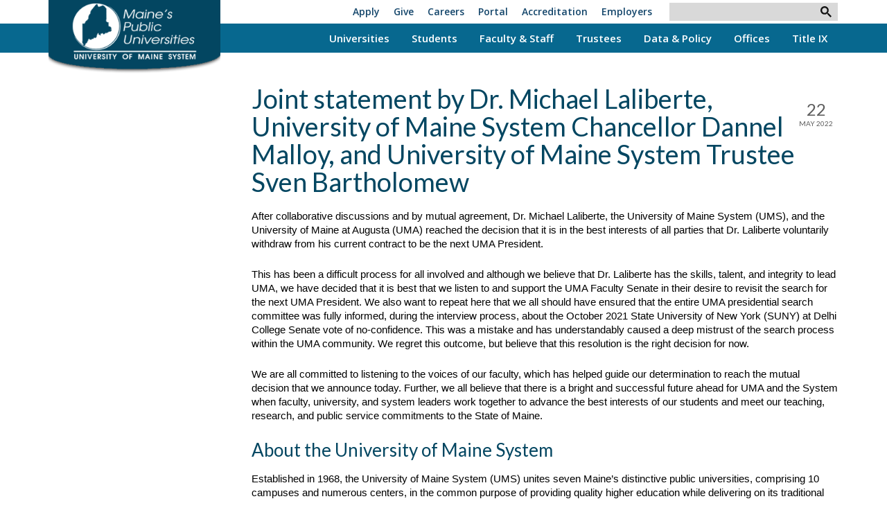

--- FILE ---
content_type: text/html; charset=UTF-8
request_url: https://www.maine.edu/blog/2022/05/22/joint-statement-by-dr-michael-laliberte-ums-chancellor-dannel-malloy-and-ums-trustee-sven-bartholomew/
body_size: 19624
content:
<!DOCTYPE html>
<html class="no-js" lang="en" itemscope="itemscope" itemtype="https://schema.org/WebPage" >
<head><style>img.lazy{min-height:1px}</style><link href="https://www.maine.edu/wp-content/plugins/w3-total-cache/pub/js/lazyload.min.js" as="script">
  <meta charset="UTF-8">
  <meta name="viewport" content="width=device-width, initial-scale=1.0">
  <meta http-equiv="X-UA-Compatible" content="IE=edge">
  <title>Joint statement by Dr. Michael Laliberte, University of Maine System Chancellor Dannel Malloy, and University of Maine System Trustee Sven Bartholomew  - University of Maine System</title>
	<style>img:is([sizes="auto" i], [sizes^="auto," i]) { contain-intrinsic-size: 3000px 1500px }</style>
	<meta name="description" content="After collaborative discussions and by mutual agreement, Dr. Michael Laliberte, the University of Maine System (UMS), and the University of Maine at Augusta (UMA) reached the decision that it is in the best interests of all parties that Dr. Laliberte voluntarily withdraw from his current contract to be the next&hellip;">
<meta property="article:published_time" content="2022-05-22T16:40:17-04:00">
<meta property="article:modified_time" content="2022-05-22T16:42:57-04:00">
<meta property="og:updated_time" content="2022-05-22T16:42:57-04:00">
<meta name="robots" content="index, follow, max-snippet:-1, max-image-preview:large, max-video-preview:-1">
<link rel="canonical" href="https://www.maine.edu/blog/2022/05/22/joint-statement-by-dr-michael-laliberte-ums-chancellor-dannel-malloy-and-ums-trustee-sven-bartholomew/">
<meta property="og:url" content="https://www.maine.edu/blog/2022/05/22/joint-statement-by-dr-michael-laliberte-ums-chancellor-dannel-malloy-and-ums-trustee-sven-bartholomew/">
<meta property="og:site_name" content="University of Maine System">
<meta property="og:locale" content="en_US">
<meta property="og:type" content="article">
<meta property="og:title" content="Joint statement by Dr. Michael Laliberte, University of Maine System Chancellor Dannel Malloy, and University of Maine System Trustee Sven Bartholomew  - University of Maine System">
<meta property="og:description" content="After collaborative discussions and by mutual agreement, Dr. Michael Laliberte, the University of Maine System (UMS), and the University of Maine at Augusta (UMA) reached the decision that it is in the best interests of all parties that Dr. Laliberte voluntarily withdraw from his current contract to be the next&hellip;">
<meta property="fb:pages" content="">
<meta property="fb:admins" content="">
<meta property="fb:app_id" content="">
<meta name="twitter:card" content="summary">
<meta name="twitter:title" content="Joint statement by Dr. Michael Laliberte, University of Maine System Chancellor Dannel Malloy, and University of Maine System Trustee Sven Bartholomew  - University of Maine System">
<meta name="twitter:description" content="After collaborative discussions and by mutual agreement, Dr. Michael Laliberte, the University of Maine System (UMS), and the University of Maine at Augusta (UMA) reached the decision that it is in the best interests of all parties that Dr. Laliberte voluntarily withdraw from his current contract to be the next&hellip;">
<link rel='dns-prefetch' href='//fonts.googleapis.com' />
<link rel="alternate" type="application/rss+xml" title="University of Maine System &raquo; Feed" href="https://www.maine.edu/feed/" />
		<!-- This site uses the Google Analytics by MonsterInsights plugin v9.9.0 - Using Analytics tracking - https://www.monsterinsights.com/ -->
							<script src="//www.googletagmanager.com/gtag/js?id=G-4275NES46F"  data-cfasync="false" data-wpfc-render="false" type="text/javascript" async></script>
			<script data-cfasync="false" data-wpfc-render="false" type="text/javascript">
				var mi_version = '9.9.0';
				var mi_track_user = true;
				var mi_no_track_reason = '';
								var MonsterInsightsDefaultLocations = {"page_location":"https:\/\/www.maine.edu\/blog\/2022\/05\/22\/joint-statement-by-dr-michael-laliberte-ums-chancellor-dannel-malloy-and-ums-trustee-sven-bartholomew\/"};
								if ( typeof MonsterInsightsPrivacyGuardFilter === 'function' ) {
					var MonsterInsightsLocations = (typeof MonsterInsightsExcludeQuery === 'object') ? MonsterInsightsPrivacyGuardFilter( MonsterInsightsExcludeQuery ) : MonsterInsightsPrivacyGuardFilter( MonsterInsightsDefaultLocations );
				} else {
					var MonsterInsightsLocations = (typeof MonsterInsightsExcludeQuery === 'object') ? MonsterInsightsExcludeQuery : MonsterInsightsDefaultLocations;
				}

								var disableStrs = [
										'ga-disable-G-4275NES46F',
									];

				/* Function to detect opted out users */
				function __gtagTrackerIsOptedOut() {
					for (var index = 0; index < disableStrs.length; index++) {
						if (document.cookie.indexOf(disableStrs[index] + '=true') > -1) {
							return true;
						}
					}

					return false;
				}

				/* Disable tracking if the opt-out cookie exists. */
				if (__gtagTrackerIsOptedOut()) {
					for (var index = 0; index < disableStrs.length; index++) {
						window[disableStrs[index]] = true;
					}
				}

				/* Opt-out function */
				function __gtagTrackerOptout() {
					for (var index = 0; index < disableStrs.length; index++) {
						document.cookie = disableStrs[index] + '=true; expires=Thu, 31 Dec 2099 23:59:59 UTC; path=/';
						window[disableStrs[index]] = true;
					}
				}

				if ('undefined' === typeof gaOptout) {
					function gaOptout() {
						__gtagTrackerOptout();
					}
				}
								window.dataLayer = window.dataLayer || [];

				window.MonsterInsightsDualTracker = {
					helpers: {},
					trackers: {},
				};
				if (mi_track_user) {
					function __gtagDataLayer() {
						dataLayer.push(arguments);
					}

					function __gtagTracker(type, name, parameters) {
						if (!parameters) {
							parameters = {};
						}

						if (parameters.send_to) {
							__gtagDataLayer.apply(null, arguments);
							return;
						}

						if (type === 'event') {
														parameters.send_to = monsterinsights_frontend.v4_id;
							var hookName = name;
							if (typeof parameters['event_category'] !== 'undefined') {
								hookName = parameters['event_category'] + ':' + name;
							}

							if (typeof MonsterInsightsDualTracker.trackers[hookName] !== 'undefined') {
								MonsterInsightsDualTracker.trackers[hookName](parameters);
							} else {
								__gtagDataLayer('event', name, parameters);
							}
							
						} else {
							__gtagDataLayer.apply(null, arguments);
						}
					}

					__gtagTracker('js', new Date());
					__gtagTracker('set', {
						'developer_id.dZGIzZG': true,
											});
					if ( MonsterInsightsLocations.page_location ) {
						__gtagTracker('set', MonsterInsightsLocations);
					}
										__gtagTracker('config', 'G-4275NES46F', {"forceSSL":"true","link_attribution":"true"} );
										window.gtag = __gtagTracker;										(function () {
						/* https://developers.google.com/analytics/devguides/collection/analyticsjs/ */
						/* ga and __gaTracker compatibility shim. */
						var noopfn = function () {
							return null;
						};
						var newtracker = function () {
							return new Tracker();
						};
						var Tracker = function () {
							return null;
						};
						var p = Tracker.prototype;
						p.get = noopfn;
						p.set = noopfn;
						p.send = function () {
							var args = Array.prototype.slice.call(arguments);
							args.unshift('send');
							__gaTracker.apply(null, args);
						};
						var __gaTracker = function () {
							var len = arguments.length;
							if (len === 0) {
								return;
							}
							var f = arguments[len - 1];
							if (typeof f !== 'object' || f === null || typeof f.hitCallback !== 'function') {
								if ('send' === arguments[0]) {
									var hitConverted, hitObject = false, action;
									if ('event' === arguments[1]) {
										if ('undefined' !== typeof arguments[3]) {
											hitObject = {
												'eventAction': arguments[3],
												'eventCategory': arguments[2],
												'eventLabel': arguments[4],
												'value': arguments[5] ? arguments[5] : 1,
											}
										}
									}
									if ('pageview' === arguments[1]) {
										if ('undefined' !== typeof arguments[2]) {
											hitObject = {
												'eventAction': 'page_view',
												'page_path': arguments[2],
											}
										}
									}
									if (typeof arguments[2] === 'object') {
										hitObject = arguments[2];
									}
									if (typeof arguments[5] === 'object') {
										Object.assign(hitObject, arguments[5]);
									}
									if ('undefined' !== typeof arguments[1].hitType) {
										hitObject = arguments[1];
										if ('pageview' === hitObject.hitType) {
											hitObject.eventAction = 'page_view';
										}
									}
									if (hitObject) {
										action = 'timing' === arguments[1].hitType ? 'timing_complete' : hitObject.eventAction;
										hitConverted = mapArgs(hitObject);
										__gtagTracker('event', action, hitConverted);
									}
								}
								return;
							}

							function mapArgs(args) {
								var arg, hit = {};
								var gaMap = {
									'eventCategory': 'event_category',
									'eventAction': 'event_action',
									'eventLabel': 'event_label',
									'eventValue': 'event_value',
									'nonInteraction': 'non_interaction',
									'timingCategory': 'event_category',
									'timingVar': 'name',
									'timingValue': 'value',
									'timingLabel': 'event_label',
									'page': 'page_path',
									'location': 'page_location',
									'title': 'page_title',
									'referrer' : 'page_referrer',
								};
								for (arg in args) {
																		if (!(!args.hasOwnProperty(arg) || !gaMap.hasOwnProperty(arg))) {
										hit[gaMap[arg]] = args[arg];
									} else {
										hit[arg] = args[arg];
									}
								}
								return hit;
							}

							try {
								f.hitCallback();
							} catch (ex) {
							}
						};
						__gaTracker.create = newtracker;
						__gaTracker.getByName = newtracker;
						__gaTracker.getAll = function () {
							return [];
						};
						__gaTracker.remove = noopfn;
						__gaTracker.loaded = true;
						window['__gaTracker'] = __gaTracker;
					})();
									} else {
										console.log("");
					(function () {
						function __gtagTracker() {
							return null;
						}

						window['__gtagTracker'] = __gtagTracker;
						window['gtag'] = __gtagTracker;
					})();
									}
			</script>
			
							<!-- / Google Analytics by MonsterInsights -->
		<style>
	/* Temp Widget Styles */
	.widget_block.widget_archive  {
	margin-top: 10px;
	}
	.widget_block.widget_categories {
	margin-top: 10px;
	}
	</style><link rel='stylesheet' id='formidable-css' href='https://www.maine.edu/wp-content/plugins/formidable/css/formidableforms1.css?ver=113231' type='text/css' media='all' />
<link rel='stylesheet' id='umsSidebarToggle-css' href='https://www.maine.edu/wp-content/themes/ums-university/lib/css/sidebar_toggle.min.css?ver=6.8.3' type='text/css' media='all' />
<link rel='stylesheet' id='wp-block-library-css' href='https://www.maine.edu/wp-includes/css/dist/block-library/style.min.css?ver=6.8.3' type='text/css' media='all' />
<style id='classic-theme-styles-inline-css' type='text/css'>
/*! This file is auto-generated */
.wp-block-button__link{color:#fff;background-color:#32373c;border-radius:9999px;box-shadow:none;text-decoration:none;padding:calc(.667em + 2px) calc(1.333em + 2px);font-size:1.125em}.wp-block-file__button{background:#32373c;color:#fff;text-decoration:none}
</style>
<link rel='stylesheet' id='cb-carousel-style-css' href='https://www.maine.edu/wp-content/plugins/carousel-block/blocks/../build/carousel-legacy/style-index.css?ver=2.0.5' type='text/css' media='all' />
<style id='cb-carousel-v2-style-inline-css' type='text/css'>
.wp-block-cb-carousel-v2{position:relative}.wp-block-cb-carousel-v2[data-cb-pagination=true] .swiper-horizontal{margin-bottom:calc(var(--wp--custom--carousel-block--pagination-bullet-size, 8px)*4)}.wp-block-cb-carousel-v2 .cb-button-next,.wp-block-cb-carousel-v2 .cb-button-prev{color:var(--wp--custom--carousel-block--navigation-color,#000);height:var(--wp--custom--carousel-block--navigation-size,22px);margin-top:calc(0px - var(--wp--custom--carousel-block--navigation-size, 22px)/2);width:calc(var(--wp--custom--carousel-block--navigation-size, 22px)/44*27)}.wp-block-cb-carousel-v2 .cb-button-next:after,.wp-block-cb-carousel-v2 .cb-button-prev:after{font-size:var(--wp--custom--carousel-block--navigation-size,22px)}.wp-block-cb-carousel-v2 .cb-button-prev,.wp-block-cb-carousel-v2.cb-rtl .cb-button-next{left:calc(var(--wp--custom--carousel-block--navigation-size, 22px)*-1/44*27 - var(--wp--custom--carousel-block--navigation-sides-offset, 10px));right:auto}.wp-block-cb-carousel-v2 .cb-button-next,.wp-block-cb-carousel-v2.cb-rtl .cb-button-prev{left:auto;right:calc(var(--wp--custom--carousel-block--navigation-size, 22px)*-1/44*27 - var(--wp--custom--carousel-block--navigation-sides-offset, 10px))}.wp-block-cb-carousel-v2.cb-rtl .cb-button-next,.wp-block-cb-carousel-v2.cb-rtl .cb-button-prev{transform:scaleX(-1)}.wp-block-cb-carousel-v2 .cb-pagination.swiper-pagination-horizontal{bottom:calc(var(--wp--custom--carousel-block--pagination-bullet-size, 8px)*-2.5);display:flex;justify-content:center;top:var(--wp--custom--carousel-block--pagination-top,auto)}.wp-block-cb-carousel-v2 .cb-pagination.swiper-pagination-horizontal.swiper-pagination-bullets .cb-pagination-bullet{margin:0 var(--wp--custom--carousel-block--pagination-bullet-horizontal-gap,4px)}.wp-block-cb-carousel-v2 .cb-pagination .cb-pagination-bullet{background:var(--wp--custom--carousel-block--pagination-bullet-color,#999);height:var(--wp--custom--carousel-block--pagination-bullet-size,8px);opacity:var(--wp--custom--carousel-block--pagination-bullet-opacity,.5);width:var(--wp--custom--carousel-block--pagination-bullet-size,8px)}.wp-block-cb-carousel-v2 .cb-pagination .cb-pagination-bullet.swiper-pagination-bullet-active{background:var(--wp--custom--carousel-block--pagination-bullet-active-color,#000);opacity:var(--wp--custom--carousel-block--pagination-bullet-active-opacity,1)}.wp-block-cb-carousel-v2.alignfull .cb-button-next,.wp-block-cb-carousel-v2.alignfull .cb-button-prev{color:var(--wp--custom--carousel-block--navigation-alignfull-color,#000)}.wp-block-cb-carousel-v2.alignfull .cb-button-prev,.wp-block-cb-carousel-v2.alignfull.cb-rtl .cb-button-next{left:var(--wp--custom--carousel-block--navigation-sides-offset,10px);right:auto}.wp-block-cb-carousel-v2.alignfull .cb-button-next,.wp-block-cb-carousel-v2.alignfull.cb-rtl .cb-button-prev{left:auto;right:var(--wp--custom--carousel-block--navigation-sides-offset,10px)}.wp-block-cb-carousel-v2 .wp-block-image{margin-bottom:var(--wp--custom--carousel-block--image-margin-bottom,0);margin-top:var(--wp--custom--carousel-block--image-margin-top,0)}.wp-block-cb-carousel-v2 .wp-block-cover{margin-bottom:var(--wp--custom--carousel-block--cover-margin-bottom,0);margin-top:var(--wp--custom--carousel-block--cover-margin-top,0)}.wp-block-cb-carousel-v2 .wp-block-cover.aligncenter,.wp-block-cb-carousel-v2 .wp-block-image.aligncenter{margin-left:auto!important;margin-right:auto!important}

</style>
<style id='wpseopress-local-business-style-inline-css' type='text/css'>
span.wp-block-wpseopress-local-business-field{margin-right:8px}

</style>
<style id='wpseopress-table-of-contents-style-inline-css' type='text/css'>
.wp-block-wpseopress-table-of-contents li.active>a{font-weight:bold}

</style>
<style id='global-styles-inline-css' type='text/css'>
:root{--wp--preset--aspect-ratio--square: 1;--wp--preset--aspect-ratio--4-3: 4/3;--wp--preset--aspect-ratio--3-4: 3/4;--wp--preset--aspect-ratio--3-2: 3/2;--wp--preset--aspect-ratio--2-3: 2/3;--wp--preset--aspect-ratio--16-9: 16/9;--wp--preset--aspect-ratio--9-16: 9/16;--wp--preset--color--black: #000000;--wp--preset--color--cyan-bluish-gray: #abb8c3;--wp--preset--color--white: #ffffff;--wp--preset--color--pale-pink: #f78da7;--wp--preset--color--vivid-red: #cf2e2e;--wp--preset--color--luminous-vivid-orange: #ff6900;--wp--preset--color--luminous-vivid-amber: #fcb900;--wp--preset--color--light-green-cyan: #7bdcb5;--wp--preset--color--vivid-green-cyan: #00d084;--wp--preset--color--pale-cyan-blue: #8ed1fc;--wp--preset--color--vivid-cyan-blue: #0693e3;--wp--preset--color--vivid-purple: #9b51e0;--wp--preset--color--brand-1: var(--brand-1);--wp--preset--color--brand-2: var(--brand-2);--wp--preset--color--accent-1: var(--accent-1);--wp--preset--color--accent-2: var(--accent-2);--wp--preset--color--gray-9: var(--gray-9);--wp--preset--color--gray-5: var(--gray-5);--wp--preset--color--gray-3: var(--gray-3);--wp--preset--color--gray-0: var(--gray-0);--wp--preset--gradient--vivid-cyan-blue-to-vivid-purple: linear-gradient(135deg,rgba(6,147,227,1) 0%,rgb(155,81,224) 100%);--wp--preset--gradient--light-green-cyan-to-vivid-green-cyan: linear-gradient(135deg,rgb(122,220,180) 0%,rgb(0,208,130) 100%);--wp--preset--gradient--luminous-vivid-amber-to-luminous-vivid-orange: linear-gradient(135deg,rgba(252,185,0,1) 0%,rgba(255,105,0,1) 100%);--wp--preset--gradient--luminous-vivid-orange-to-vivid-red: linear-gradient(135deg,rgba(255,105,0,1) 0%,rgb(207,46,46) 100%);--wp--preset--gradient--very-light-gray-to-cyan-bluish-gray: linear-gradient(135deg,rgb(238,238,238) 0%,rgb(169,184,195) 100%);--wp--preset--gradient--cool-to-warm-spectrum: linear-gradient(135deg,rgb(74,234,220) 0%,rgb(151,120,209) 20%,rgb(207,42,186) 40%,rgb(238,44,130) 60%,rgb(251,105,98) 80%,rgb(254,248,76) 100%);--wp--preset--gradient--blush-light-purple: linear-gradient(135deg,rgb(255,206,236) 0%,rgb(152,150,240) 100%);--wp--preset--gradient--blush-bordeaux: linear-gradient(135deg,rgb(254,205,165) 0%,rgb(254,45,45) 50%,rgb(107,0,62) 100%);--wp--preset--gradient--luminous-dusk: linear-gradient(135deg,rgb(255,203,112) 0%,rgb(199,81,192) 50%,rgb(65,88,208) 100%);--wp--preset--gradient--pale-ocean: linear-gradient(135deg,rgb(255,245,203) 0%,rgb(182,227,212) 50%,rgb(51,167,181) 100%);--wp--preset--gradient--electric-grass: linear-gradient(135deg,rgb(202,248,128) 0%,rgb(113,206,126) 100%);--wp--preset--gradient--midnight: linear-gradient(135deg,rgb(2,3,129) 0%,rgb(40,116,252) 100%);--wp--preset--font-size--small: 13px;--wp--preset--font-size--medium: 20px;--wp--preset--font-size--large: 36px;--wp--preset--font-size--x-large: 42px;--wp--preset--spacing--20: 0.44rem;--wp--preset--spacing--30: 0.67rem;--wp--preset--spacing--40: 1rem;--wp--preset--spacing--50: 1.5rem;--wp--preset--spacing--60: 2.25rem;--wp--preset--spacing--70: 3.38rem;--wp--preset--spacing--80: 5.06rem;--wp--preset--shadow--natural: 6px 6px 9px rgba(0, 0, 0, 0.2);--wp--preset--shadow--deep: 12px 12px 50px rgba(0, 0, 0, 0.4);--wp--preset--shadow--sharp: 6px 6px 0px rgba(0, 0, 0, 0.2);--wp--preset--shadow--outlined: 6px 6px 0px -3px rgba(255, 255, 255, 1), 6px 6px rgba(0, 0, 0, 1);--wp--preset--shadow--crisp: 6px 6px 0px rgba(0, 0, 0, 1);}:where(.is-layout-flex){gap: 0.5em;}:where(.is-layout-grid){gap: 0.5em;}body .is-layout-flex{display: flex;}.is-layout-flex{flex-wrap: wrap;align-items: center;}.is-layout-flex > :is(*, div){margin: 0;}body .is-layout-grid{display: grid;}.is-layout-grid > :is(*, div){margin: 0;}:where(.wp-block-columns.is-layout-flex){gap: 2em;}:where(.wp-block-columns.is-layout-grid){gap: 2em;}:where(.wp-block-post-template.is-layout-flex){gap: 1.25em;}:where(.wp-block-post-template.is-layout-grid){gap: 1.25em;}.has-black-color{color: var(--wp--preset--color--black) !important;}.has-cyan-bluish-gray-color{color: var(--wp--preset--color--cyan-bluish-gray) !important;}.has-white-color{color: var(--wp--preset--color--white) !important;}.has-pale-pink-color{color: var(--wp--preset--color--pale-pink) !important;}.has-vivid-red-color{color: var(--wp--preset--color--vivid-red) !important;}.has-luminous-vivid-orange-color{color: var(--wp--preset--color--luminous-vivid-orange) !important;}.has-luminous-vivid-amber-color{color: var(--wp--preset--color--luminous-vivid-amber) !important;}.has-light-green-cyan-color{color: var(--wp--preset--color--light-green-cyan) !important;}.has-vivid-green-cyan-color{color: var(--wp--preset--color--vivid-green-cyan) !important;}.has-pale-cyan-blue-color{color: var(--wp--preset--color--pale-cyan-blue) !important;}.has-vivid-cyan-blue-color{color: var(--wp--preset--color--vivid-cyan-blue) !important;}.has-vivid-purple-color{color: var(--wp--preset--color--vivid-purple) !important;}.has-black-background-color{background-color: var(--wp--preset--color--black) !important;}.has-cyan-bluish-gray-background-color{background-color: var(--wp--preset--color--cyan-bluish-gray) !important;}.has-white-background-color{background-color: var(--wp--preset--color--white) !important;}.has-pale-pink-background-color{background-color: var(--wp--preset--color--pale-pink) !important;}.has-vivid-red-background-color{background-color: var(--wp--preset--color--vivid-red) !important;}.has-luminous-vivid-orange-background-color{background-color: var(--wp--preset--color--luminous-vivid-orange) !important;}.has-luminous-vivid-amber-background-color{background-color: var(--wp--preset--color--luminous-vivid-amber) !important;}.has-light-green-cyan-background-color{background-color: var(--wp--preset--color--light-green-cyan) !important;}.has-vivid-green-cyan-background-color{background-color: var(--wp--preset--color--vivid-green-cyan) !important;}.has-pale-cyan-blue-background-color{background-color: var(--wp--preset--color--pale-cyan-blue) !important;}.has-vivid-cyan-blue-background-color{background-color: var(--wp--preset--color--vivid-cyan-blue) !important;}.has-vivid-purple-background-color{background-color: var(--wp--preset--color--vivid-purple) !important;}.has-black-border-color{border-color: var(--wp--preset--color--black) !important;}.has-cyan-bluish-gray-border-color{border-color: var(--wp--preset--color--cyan-bluish-gray) !important;}.has-white-border-color{border-color: var(--wp--preset--color--white) !important;}.has-pale-pink-border-color{border-color: var(--wp--preset--color--pale-pink) !important;}.has-vivid-red-border-color{border-color: var(--wp--preset--color--vivid-red) !important;}.has-luminous-vivid-orange-border-color{border-color: var(--wp--preset--color--luminous-vivid-orange) !important;}.has-luminous-vivid-amber-border-color{border-color: var(--wp--preset--color--luminous-vivid-amber) !important;}.has-light-green-cyan-border-color{border-color: var(--wp--preset--color--light-green-cyan) !important;}.has-vivid-green-cyan-border-color{border-color: var(--wp--preset--color--vivid-green-cyan) !important;}.has-pale-cyan-blue-border-color{border-color: var(--wp--preset--color--pale-cyan-blue) !important;}.has-vivid-cyan-blue-border-color{border-color: var(--wp--preset--color--vivid-cyan-blue) !important;}.has-vivid-purple-border-color{border-color: var(--wp--preset--color--vivid-purple) !important;}.has-vivid-cyan-blue-to-vivid-purple-gradient-background{background: var(--wp--preset--gradient--vivid-cyan-blue-to-vivid-purple) !important;}.has-light-green-cyan-to-vivid-green-cyan-gradient-background{background: var(--wp--preset--gradient--light-green-cyan-to-vivid-green-cyan) !important;}.has-luminous-vivid-amber-to-luminous-vivid-orange-gradient-background{background: var(--wp--preset--gradient--luminous-vivid-amber-to-luminous-vivid-orange) !important;}.has-luminous-vivid-orange-to-vivid-red-gradient-background{background: var(--wp--preset--gradient--luminous-vivid-orange-to-vivid-red) !important;}.has-very-light-gray-to-cyan-bluish-gray-gradient-background{background: var(--wp--preset--gradient--very-light-gray-to-cyan-bluish-gray) !important;}.has-cool-to-warm-spectrum-gradient-background{background: var(--wp--preset--gradient--cool-to-warm-spectrum) !important;}.has-blush-light-purple-gradient-background{background: var(--wp--preset--gradient--blush-light-purple) !important;}.has-blush-bordeaux-gradient-background{background: var(--wp--preset--gradient--blush-bordeaux) !important;}.has-luminous-dusk-gradient-background{background: var(--wp--preset--gradient--luminous-dusk) !important;}.has-pale-ocean-gradient-background{background: var(--wp--preset--gradient--pale-ocean) !important;}.has-electric-grass-gradient-background{background: var(--wp--preset--gradient--electric-grass) !important;}.has-midnight-gradient-background{background: var(--wp--preset--gradient--midnight) !important;}.has-small-font-size{font-size: var(--wp--preset--font-size--small) !important;}.has-medium-font-size{font-size: var(--wp--preset--font-size--medium) !important;}.has-large-font-size{font-size: var(--wp--preset--font-size--large) !important;}.has-x-large-font-size{font-size: var(--wp--preset--font-size--x-large) !important;}
:where(.wp-block-post-template.is-layout-flex){gap: 1.25em;}:where(.wp-block-post-template.is-layout-grid){gap: 1.25em;}
:where(.wp-block-columns.is-layout-flex){gap: 2em;}:where(.wp-block-columns.is-layout-grid){gap: 2em;}
:root :where(.wp-block-pullquote){font-size: 1.5em;line-height: 1.6;}
</style>
<link rel='stylesheet' id='cgs-footer-css-css' href='https://www.maine.edu/wp-content/plugins/ums-google-search/assets/css/cgs-footer.css?ver=6.8.3' type='text/css' media='all' />
<style id='kadence-blocks-global-variables-inline-css' type='text/css'>
:root {--global-kb-font-size-sm:clamp(0.8rem, 0.73rem + 0.217vw, 0.9rem);--global-kb-font-size-md:clamp(1.1rem, 0.995rem + 0.326vw, 1.25rem);--global-kb-font-size-lg:clamp(1.75rem, 1.576rem + 0.543vw, 2rem);--global-kb-font-size-xl:clamp(2.25rem, 1.728rem + 1.63vw, 3rem);--global-kb-font-size-xxl:clamp(2.5rem, 1.456rem + 3.26vw, 4rem);--global-kb-font-size-xxxl:clamp(2.75rem, 0.489rem + 7.065vw, 6rem);}:root {--global-palette1: #3182CE;--global-palette2: #2B6CB0;--global-palette3: #1A202C;--global-palette4: #2D3748;--global-palette5: #4A5568;--global-palette6: #718096;--global-palette7: #EDF2F7;--global-palette8: #F7FAFC;--global-palette9: #ffffff;}
</style>
<link rel='stylesheet' id='virtue-premium-css' href='https://www.maine.edu/wp-content/themes/virtue_premium/style.css?ver=6.8.3' type='text/css' media='all' />
<link rel='stylesheet' id='font-awesome-css' href='https://www.maine.edu/wp-content/themes/ums-university/lib/css/all.min.css?ver=6.8.3' type='text/css' media='all' />
<link rel='stylesheet' id='custom-search-css' href='https://www.maine.edu/wp-content/themes/ums-university/lib/css/customsearch.min.css?ver=6.8.3' type='text/css' media='all' />
<link rel='stylesheet' id='icons-css' href='https://www.maine.edu/wp-content/themes/ums-university/lib/css/icons.min.css?ver=6.8.3' type='text/css' media='all' />
<link rel='stylesheet' id='column-layouts-css' href='https://www.maine.edu/wp-content/themes/ums-university/lib/css/column_layouts.min.css?ver=6.8.3' type='text/css' media='all' />
<link rel='stylesheet' id='bootstrap-extra-css' href='https://www.maine.edu/wp-content/themes/ums-university/lib/css/bootstrap-extra.min.css?ver=6.8.3' type='text/css' media='all' />
<link rel='stylesheet' id='scholarships-css' href='https://www.maine.edu/wp-content/themes/ums-university/lib/css/scholarships.min.css?ver=6.8.3' type='text/css' media='all' />
<link rel='stylesheet' id='block-styles-css' href='https://www.maine.edu/wp-content/themes/ums-university/lib/css/block-styles.min.css?ver=6.8.3' type='text/css' media='all' />
<link rel='stylesheet' id='events-css' href='https://www.maine.edu/wp-content/themes/ums-university/lib/css/events.min.css?ver=6.8.3' type='text/css' media='all' />
<link rel='stylesheet' id='people-list-css' href='https://www.maine.edu/wp-content/themes/ums-university/lib/css/people.min.css?ver=6.8.3' type='text/css' media='all' />
<link rel='stylesheet' id='virtue_main-css' href='https://www.maine.edu/wp-content/themes/virtue_premium/assets/css/virtue.css?ver=4.10.16' type='text/css' media='all' />
<link rel='stylesheet' id='virtue_print-css' href='https://www.maine.edu/wp-content/themes/virtue_premium/assets/css/virtue_print.css?ver=4.10.16' type='text/css' media='print' />
<link rel='stylesheet' id='virtue_icons-css' href='https://www.maine.edu/wp-content/themes/virtue_premium/assets/css/virtue_icons.css?ver=4.10.16' type='text/css' media='all' />
<link rel='stylesheet' id='virtue_skin-css' href='https://www.maine.edu/wp-content/themes/ums-university/lib/css/skins/maine.min.css?ver=4.10.16' type='text/css' media='all' />
<link rel='stylesheet' id='virtue_child-css' href='https://www.maine.edu/wp-content/themes/ums-university/style.css?ver=3.15' type='text/css' media='all' />
<link rel='stylesheet' id='redux-google-fonts-virtue_premium-css' href='https://fonts.googleapis.com/css?family=Lato%3A400%7COpen+Sans%3A600&#038;ver=6.8.3' type='text/css' media='all' />
<script type="text/javascript" src="https://www.maine.edu/wp-includes/js/jquery/jquery.min.js?ver=3.7.1" id="jquery-core-js"></script>
<script type="text/javascript" src="https://www.maine.edu/wp-includes/js/jquery/jquery-migrate.min.js?ver=3.4.1" id="jquery-migrate-js"></script>
<script type="text/javascript" src="https://www.maine.edu/wp-content/plugins/google-analytics-for-wordpress/assets/js/frontend-gtag.min.js?ver=9.9.0" id="monsterinsights-frontend-script-js" async="async" data-wp-strategy="async"></script>
<script data-cfasync="false" data-wpfc-render="false" type="text/javascript" id='monsterinsights-frontend-script-js-extra'>/* <![CDATA[ */
var monsterinsights_frontend = {"js_events_tracking":"true","download_extensions":"doc,pdf,ppt,zip,xls,docx,pptx,xlsx","inbound_paths":"[{\"path\":\"\\\/go\\\/\",\"label\":\"affiliate\"},{\"path\":\"\\\/recommend\\\/\",\"label\":\"affiliate\"}]","home_url":"https:\/\/www.maine.edu","hash_tracking":"false","v4_id":"G-4275NES46F"};/* ]]> */
</script>
<!--[if lt IE 9]>
<script type="text/javascript" src="https://www.maine.edu/wp-content/themes/virtue_premium/assets/js/vendor/respond.min.js?ver=6.8.3" id="virtue-respond-js"></script>
<![endif]-->
<link rel="https://api.w.org/" href="https://www.maine.edu/wp-json/" /><link rel="alternate" title="JSON" type="application/json" href="https://www.maine.edu/wp-json/wp/v2/posts/35246" /><link rel="EditURI" type="application/rsd+xml" title="RSD" href="https://www.maine.edu/xmlrpc.php?rsd" />

<link rel='shortlink' href='https://www.maine.edu/?p=35246' />
<link rel="alternate" title="oEmbed (JSON)" type="application/json+oembed" href="https://www.maine.edu/wp-json/oembed/1.0/embed?url=https%3A%2F%2Fwww.maine.edu%2Fblog%2F2022%2F05%2F22%2Fjoint-statement-by-dr-michael-laliberte-ums-chancellor-dannel-malloy-and-ums-trustee-sven-bartholomew%2F" />
<link rel="alternate" title="oEmbed (XML)" type="text/xml+oembed" href="https://www.maine.edu/wp-json/oembed/1.0/embed?url=https%3A%2F%2Fwww.maine.edu%2Fblog%2F2022%2F05%2F22%2Fjoint-statement-by-dr-michael-laliberte-ums-chancellor-dannel-malloy-and-ums-trustee-sven-bartholomew%2F&#038;format=xml" />
<script>document.documentElement.className += " js";</script>
<style id="ums-university-custom-css">.kad-btn,.entry-content table, .modal-body table, .tab-content, .panel-group, .blockquote-full, .pullquote-center, .kt-simple-box, .kt-map, .entry-content i, .kad-icon-box, .videofit, .home-blog-shortcode, .home-blog-shortcode p { margin-bottom:24px;}.blockquote-full.postclass p, .blockquote-left.postclass p, .blockquote-right.postclass p, .pullquote-left p, .pullquote-right p, .pullquote-center p, a i, .kt-simple-box p, .kad-icon-box p { margin-bottom: 0 !important;}article.people p { margin-bottom:24px !important;}.kad-mobile-nav .kad-nav-inner li .kad-submenu-accordion {color:#ffffff;}.kt-simple-box, .kad-icon-box { padding-top:24px !important; padding-bottom: 0 !important;}.kt-simple-box p, .kad-icon-box p, .kt-simple-box li:last-of-type, .kt-simple-box h5:only-child { padding-bottom:24px !important;}</style><style type="text/css" id="kt-custom-css">#logo {padding-top:5px;}#logo {padding-bottom:10px;}#logo {margin-left:0px;}#logo {margin-right:0px;}#nav-main, .nav-main {margin-top:0px;}#nav-main, .nav-main  {margin-bottom:0px;}.headerfont, .tp-caption, .yith-wcan-list li, .yith-wcan .yith-wcan-reset-navigation, ul.yith-wcan-label li a, .price {font-family:Lato;} 
  .topbarmenu ul li {font-family:Open Sans;}
  #kadbreadcrumbs {font-family:Arial, Helvetica, sans-serif;}.home-iconmenu a, .home-iconmenu .home-icon-item {background:transparent;}.home-iconmenu a h4, .home-iconmenu a i, .home-iconmenu a p, .home-iconmenu .home-icon-item h4, .home-iconmenu .home-icon-item p, .home-iconmenu .home-icon-item i {color:#034661;} .home-iconmenu a:hover h4, .home-iconmenu a:hover i, .home-iconmenu a:hover p, .home-iconmenu .home-icon-item:hover h4, .home-iconmenu .home-icon-item:hover i, .home-iconmenu .home-icon-item:hover p {color:#fff;} .color_gray, #kadbreadcrumbs a, .subhead, .subhead a, .posttags, .posttags a, .product_meta a, .kadence_recent_posts .postclass a {color:#5e5e5e;}#containerfooter h3, #containerfooter h5, #containerfooter, .footercredits p, .footerclass a, .footernav ul li a {color:#606060;}.home-message:hover {background-color:#034661; background-color: rgba(3, 70, 97, 0.6);}
  nav.woocommerce-pagination ul li a:hover, .wp-pagenavi a:hover, .panel-heading .accordion-toggle, .variations .kad_radio_variations label:hover, .variations .kad_radio_variations input[type=radio]:focus + label, .variations .kad_radio_variations label.selectedValue, .variations .kad_radio_variations input[type=radio]:checked + label {border-color: #034661;}
  a, a:focus, #nav-main ul.sf-menu ul li a:hover, .product_price ins .amount, .price ins .amount, .color_primary, .primary-color, #logo a.brand, #nav-main ul.sf-menu a:hover,
  .woocommerce-message:before, .woocommerce-info:before, #nav-second ul.sf-menu a:hover, .footerclass a:hover, .posttags a:hover, .subhead a:hover, .nav-trigger-case:hover .kad-menu-name, 
  .nav-trigger-case:hover .kad-navbtn, #kadbreadcrumbs a:hover, #wp-calendar a, .testimonialbox .kadtestimoniallink:hover, .star-rating, .has-virtue-primary-color {color: #034661;}
.widget_price_filter .ui-slider .ui-slider-handle, .product_item .kad_add_to_cart:hover, .product_item.hidetheaction:hover .kad_add_to_cart:hover, .kad-btn-primary, .button.pay, html .woocommerce-page .widget_layered_nav ul.yith-wcan-label li a:hover, html .woocommerce-page .widget_layered_nav ul.yith-wcan-label li.chosen a,
.product-category.grid_item a:hover h5, .woocommerce-message .button, .widget_layered_nav_filters ul li a, .widget_layered_nav ul li.chosen a, .track_order .button, .wpcf7 input.wpcf7-submit, .yith-wcan .yith-wcan-reset-navigation,.single_add_to_cart_button,
#containerfooter .menu li a:hover, .bg_primary, .portfolionav a:hover, .home-iconmenu a:hover, .home-iconmenu .home-icon-item:hover, p.demo_store, .topclass, #commentform .form-submit #submit, .kad-hover-bg-primary:hover, .widget_shopping_cart_content .checkout,
.login .form-row .button, .post-password-form input[type="submit"], .menu-cart-btn .kt-cart-total, #kad-head-cart-popup a.button.checkout, .kad-post-navigation .kad-previous-link a:hover, .kad-post-navigation .kad-next-link a:hover, .shipping-calculator-form .button, .cart_totals .checkout-button, .select2-results .select2-highlighted, .variations .kad_radio_variations label.selectedValue, .variations .kad_radio_variations input[type=radio]:checked + label, #payment #place_order, .shop_table .actions input[type=submit].checkout-button, input[type="submit"].button, .productnav a:hover, .image_menu_hover_class, .select2-container--default .select2-results__option--highlighted[aria-selected], .has-virtue-primary-background-color {background: #034661;}.kad-mobile-nav .kad-nav-inner li.current-menu-item>a, .kad-mobile-nav .kad-nav-inner li a:hover, .kad-mobile-nav .kad-nav-inner li a:focus, #kad-banner .mobile-nav-trigger-id a.nav-trigger-case:hover .kad-menu-name, #kad-banner .mobile-nav-trigger-id a.nav-trigger-case:focus .kad-menu-name, #kad-banner .mobile-nav-trigger-id a.nav-trigger-case:hover .kad-navbtn, #kad-banner .mobile-nav-trigger-id a.nav-trigger-case:focus .kad-navbtn, .nav-trigger-case:hover .kad-navbtn {color:#ffffff;}#nav-main ul.sf-menu a:hover, #nav-main ul.sf-menu a:focus, .nav-main ul.sf-menu a:hover, .nav-main ul.sf-menu a:focus, #nav-main ul.sf-menu li.current-menu-item > a, .nav-main ul.sf-menu li.current-menu-item > a, #nav-main ul.sf-menu ul li a:hover, .nav-main ul.sf-menu ul li a:hover, #nav-main ul.sf-menu ul li a:focus, .nav-main ul.sf-menu ul li a:focus {color:#005e7d;}#nav-main ul.sf-menu li a:hover, #nav-main ul.sf-menu li a:focus, .nav-main ul.sf-menu a:hover, .nav-main ul.sf-menu a:focus, #nav-main ul.sf-menu li.current-menu-item > a, .nav-main ul.sf-menu li.current-menu-item > a, #nav-main ul.sf-menu ul li a:hover, .nav-main ul.sf-menu ul li a:hover, #nav-main ul.sf-menu ul li a:focus, .nav-main ul.sf-menu ul li a:focus  {background:#f7f7f7;}.kad-mobile-nav .kad-nav-inner li.current-menu-item>a, .kad-mobile-nav .kad-nav-inner li a:hover, .kad-mobile-nav .kad-nav-inner li a:focus, #kad-banner .mobile-nav-trigger-id a.nav-trigger-case:hover .kad-menu-name, #kad-banner .mobile-nav-trigger-id a.nav-trigger-case:focus .kad-menu-name, #kad-banner .mobile-nav-trigger-id a.nav-trigger-case:hover .kad-navbtn, #kad-banner .mobile-nav-trigger-id a.nav-trigger-case:focus .kad-navbtn {background:#164970;}.contentclass, .nav-tabs>li.active>a, .nav-tabs>li.active>a:hover, .nav-tabs>li.active>a:focus, .hrule_gradient:after {background:#ffffff  repeat  ;}.topclass {background:#ffffff    ;}.headerclass, .mobile-headerclass, .kt-mainnavsticky .sticky-wrapper.is-sticky #nav-main {background:#07688F    ;}.navclass {background:#005e7d    ;}.mobileclass {background:#07688f    ;}.footerclass {background:#ffffff    ;}.sidebar a, .product_price, .select2-container .select2-choice, .kt_product_toggle_container .toggle_grid, .kt_product_toggle_container .toggle_list, .kt_product_toggle_container_list .toggle_grid, .kt_product_toggle_container_list .toggle_list {color:#000000;}.sidebar a, .product_price, .select2-container .select2-choice, .kt_product_toggle_container .toggle_grid, .kt_product_toggle_container .toggle_list, .kt_product_toggle_container_list .toggle_grid, .kt_product_toggle_container_list .toggle_list {color:#000000;}@media (min-width: 992px) {body .main.col-lg-9 {float:right;}}@media (max-width: 992px) {#kad-banner,#kad-banner-sticky-wrapper {display: none;}#kad-mobile-banner, #kad-mobile-banner-sticky-wrapper{display:block;}}@media only screen and (device-width: 768px) {#kad-banner,#kad-banner-sticky-wrapper {display: none;}#kad-mobile-banner, #kad-mobile-banner-sticky-wrapper {display:block;}}.mobile-header-container a, .mobile-header-container .mh-nav-trigger-case{color:#ffffff;}#nav-second ul.sf-menu>li {width:16.5%;}#nav-main .sf-menu ul, .nav-main .sf-menu ul, #nav-second .sf-menu ul, .topbarmenu .sf-menu ul{background: #034661;}#nav-main ul.sf-menu ul li a, .nav-main ul.sf-menu ul li a, #nav-second ul.sf-menu ul li a, .topbarmenu ul.sf-menu ul li a, #kad-head-cart-popup ul.cart_list li, #nav-main ul.sf-menu ul#kad-head-cart-popup li .quantity, #nav-main ul.sf-menu ul#kad-head-cart-popup .total, #kad-head-cart-popup p.woocommerce-mini-cart__empty-message {color: #ffffff;}#nav-main .sf-menu ul li, .nav-main .sf-menu ul li, #nav-second .sf-menu ul li, .topbarmenu .sf-menu ul li,#nav-main .sf-menu ul, .nav-main .sf-menu ul, #nav-second .sf-menu ul, .topbarmenu .sf-menu ul {border-color: transparent;}.kad-header-style-two .nav-main ul.sf-menu > li {width: 33.333333%;}.kad-hidepostauthortop, .postauthortop {display:none;}.subhead .postedintop, .kad-hidepostedin {display:none;}.postcommentscount {display:none;}[class*="wp-image"] {-webkit-box-shadow: none;-moz-box-shadow: none;box-shadow: none;border:none;}[class*="wp-image"]:hover {-webkit-box-shadow: none;-moz-box-shadow: none;box-shadow: none;border:none;} .light-dropshaddow {-moz-box-shadow: none;-webkit-box-shadow: none;box-shadow: none;} header .nav-trigger .nav-trigger-case {width: auto;} .nav-trigger-case .kad-menu-name {display:none;} @media (max-width: 767px) {header .nav-trigger .nav-trigger-case {width: auto; top: 0; position: absolute;} .id-kad-mobile-nav {margin-top:50px;}}.kad-mobile-nav .form-search .search-query, .kad-mobile-nav .form-search .search-icon {color:#ffffff;}.kad-mobile-nav .form-search :-moz-placeholder {color:#ffffff;}.kad-mobile-nav .form-search ::-moz-placeholder {color:#ffffff;}.kad-mobile-nav .form-search :-ms-input-placeholder {color:#ffffff;}.kad-mobile-nav .form-search ::-webkit-input-placeholder {color:#ffffff;}.entry-content p { margin-bottom:24px;}
/* Serving U - In This Together Button CSS */

.home .kad-btn.btn-shortcode { text-align: center; max-width: 280px; font-size: 1.25em; padding: 20px; margin: 25px 40px; }

/* Icon Sizing for Homepage */

.icon-key:before {
    font-size: 48px;
    line-height: 1.3;
}

.icon-earth:before {
    font-size: 48px;
    line-height: 1.3;
}

.icon-atom:before {
    font-size: 48px;
    line-height: 1.3;
}

.icon-tag2:before {
    font-size: 48px;
    line-height: 1.3;
}</style><!-- Google Tag Manager -->
<script>(function(w,d,s,l,i){w[l]=w[l]||[];w[l].push({'gtm.start':
new Date().getTime(),event:'gtm.js'});var f=d.getElementsByTagName(s)[0],
j=d.createElement(s),dl=l!='dataLayer'?'&l='+l:'';j.async=true;j.src=
'https://www.googletagmanager.com/gtm.js?id='+i+dl;f.parentNode.insertBefore(j,f);
})(window,document,'script','dataLayer','GTM-KSS9MS4');</script>
<!-- End Google Tag Manager -->

<!-- Global site tag (gtag.js) - Google Analytics -->
<script async src="https://www.googletagmanager.com/gtag/js?id=UA-91255047-2"></script>
<script>
  window.dataLayer = window.dataLayer || [];
  function gtag(){dataLayer.push(arguments);}
  gtag('js', new Date());
  gtag('config', 'UA-91255047-2');
</script>

<meta name="facebook-domain-verification" content="ja4t63pznf7paurg45q3bdiqv6onla" />
<link rel="icon" href="https://www.maine.edu/wp-content/uploads/sites/1/2018/07/UMSLogo-150x150.png" sizes="32x32" />
<link rel="icon" href="https://www.maine.edu/wp-content/uploads/sites/1/2018/07/UMSLogo.png" sizes="192x192" />
<link rel="apple-touch-icon" href="https://www.maine.edu/wp-content/uploads/sites/1/2018/07/UMSLogo.png" />
<meta name="msapplication-TileImage" content="https://www.maine.edu/wp-content/uploads/sites/1/2018/07/UMSLogo.png" />
<style type="text/css" title="dynamic-css" class="options-output">header #logo a.brand,.logofont{font-family:Lato;line-height:40px;font-weight:400;font-style:normal;font-size:32px;}.kad_tagline{font-family:Lato;line-height:20px;font-weight:400;font-style:normal;color:#444444;font-size:14px;}h1{font-family:Lato;line-height:40px;font-weight:400;font-style:normal;color:#034661;font-size:38px;}h2{font-family:Lato;line-height:30px;font-weight:400;font-style:normal;color:#034661;font-size:26px;}h3{font-family:Lato;line-height:30px;font-weight:400;font-style:normal;color:#034661;font-size:22px;}h4{font-family:Lato;line-height:30px;font-weight:400;font-style:normal;color:#034661;font-size:20px;}h5{font-family:Lato;line-height:24px;font-weight:normal;font-style:normal;color:#034661;font-size:18px;}body{font-family:Arial, Helvetica, sans-serif;line-height:20px;font-weight:400;font-style:normal;color:#000000;font-size:15px;}#nav-main ul.sf-menu a, .nav-main ul.sf-menu a{font-family:"Open Sans";line-height:22px;font-weight:600;font-style:normal;color:#ffffff;font-size:15px;}#nav-second ul.sf-menu a{font-family:Lato;line-height:22px;font-weight:400;font-style:normal;color:#ffffff;font-size:18px;}#nav-main ul.sf-menu ul li a, #nav-second ul.sf-menu ul li a, .nav-main ul.sf-menu ul li a{line-height:inheritpx;font-size:12px;}#nav-main ul.sf-menu ul li a:hover, #nav-main ul.sf-menu ul li a:focus, #nav-second ul.sf-menu ul li a:hover, #nav-second ul.sf-menu ul li a:focus, .nav-main ul.sf-menu ul li a:hover, .nav-main ul.sf-menu ul li a:focus{color:#034661;}.kad-nav-inner .kad-mnav, .kad-mobile-nav .kad-nav-inner li a,.nav-trigger-case{font-family:Lato;line-height:20px;font-weight:400;font-style:normal;color:#ffffff;font-size:16px;}</style>
<script async src='https://www.googletagmanager.com/gtag/js?id=G-CE8NVEEZR1'></script><script>
window.dataLayer = window.dataLayer || [];
function gtag(){dataLayer.push(arguments);}gtag('js', new Date());
gtag('set', 'cookie_domain', 'auto');
gtag('set', 'cookie_flags', 'SameSite=None;Secure');

 gtag('config', 'G-CE8NVEEZR1' , {});

</script>
</head>
<body class="wp-singular post-template-default single single-post postid-35246 single-format-standard wp-embed-responsive wp-theme-virtue_premium wp-child-theme-ums-university metaslider-plugin kt-turnoff-lightbox stickyheader virtue-skin-maine.min wide joint-statement-by-dr-michael-laliberte-ums-chancellor-dannel-malloy-and-ums-trustee-sven-bartholomew" data-smooth-scrolling="0" data-smooth-scrolling-hide="0" data-jsselect="0" data-product-tab-scroll="0" data-animate="1" data-sticky="1" >
	<!-- Google Tag Manager (noscript) -->
<noscript><iframe src="https://www.googletagmanager.com/ns.html?id=GTM-KSS9MS4"
height="0" width="0" style="display:none;visibility:hidden"></iframe></noscript>
<!-- End Google Tag Manager (noscript) -->
<a class="screen-reader-text" id="skiptocontentanchor" href="#content" tabindex="1">Skip to content</a>	<div id="wrapper" class="container">
	<!--[if lt IE 8]><div class="alert"> You are using an outdated browser. Please upgrade your browser to improve your experience.</div><![endif]-->
	<header id="kad-banner" class="banner headerclass kt-not-mobile-sticky " data-header-shrink="0" data-mobile-sticky="0" data-menu-stick="0">
    <div id="topbar" class="topclass">
	<div class="container">
		<div class="row">
			<div class="col-md-6 col-sm-6 kad-topbar-left">
				<div class="topbarmenu clearfix">
				<ul id="menu-new-topbar-menu" class="sf-menu"><li  class=" menu-item-4169 menu-item menu-apply"><a href="https://www.maine.edu/students/apply/"><span>Apply</span></a></li>
<li  class=" menu-item-3932 menu-item menu-give"><a href="https://www.maine.edu/giving-to-the-university-of-maine-system/"><span>Give</span></a></li>
<li  class=" menu-item-3091 menu-item menu-careers"><a href="http://careers.maine.edu/"><span>Careers</span></a></li>
<li  class=" menu-item-3975 menu-item menu-portal"><a href="http://mycampus.maine.edu"><span>Portal</span></a></li>
<li  class=" menu-item-34793 menu-item menu-accreditation"><a href="https://www.maine.edu/unified-accreditation/"><span>Accreditation</span></a></li>
<li  class=" menu-item-38604 menu-item menu-employers"><a href="https://www.maine.edu/employer/"><span>Employers</span></a></li>
</ul>				</div>
			</div><!-- close col-md-6 -->
			<div class="col-md-6 col-sm-6 kad-topbar-right">
				<div id="topbar-search" class="topbar-widget">
					<div id="searchform"> 
            <script type='text/javascript'>
                (function() {               
           			 var cx = '46925516b79ef631f';
                    var gcse = document.createElement('script');
                    gcse.type = 'text/javascript';
                    gcse.async = true;
                    gcse.src = (document.location.protocol === 'https:' ? 'https:' : 'http:') +
                        '//www.google.com/cse/cse.js?cx=' + cx;
                    var s = document.getElementsByTagName('script')[0];
                    s.parentNode.insertBefore(gcse, s);
                	
					const intervalId = setInterval(function() {
                    	let searchInput = document.getElementById('gsc-i-id1');
                    	if (searchInput) {
                    	    
	                        searchInput.setAttribute('aria-required', 'true');
	                        searchInput.setAttribute('aria-label', 'Site Search Input (Required)');
							clearInterval(intervalId);
						 } else {
							const debug = false;
				            if (debug) console.error('Search input not found.');
				        }
                    } );
                 })();
            </script><div class="wgs_wrapper"><div class="gcse-searchbox-only"  data-enableAutoComplete="true" data-queryParameterName="s" data-newWindow="false" data-gname="cgs-search-form-39" data-resultsUrl="https://www.maine.edu"></div></div></div>				</div>
			</div> <!-- close col-md-6-->
		</div> <!-- Close Row -->
			</div> <!-- Close Container -->
</div>    <div class="container">
        <div class="row">
            <div class="col-md-4 clearfix kad-header-left">
                <div id="logo" class="logocase">
                    <a class="brand logofont" href="https://www.maine.edu/" title="University of Maine System">
                                                    <div id="thelogo">
                                                                    <img src="data:image/svg+xml,%3Csvg%20xmlns='http://www.w3.org/2000/svg'%20viewBox='0%200%201%201'%3E%3C/svg%3E" data-src="https://www.maine.edu/wp-content/uploads/sites/1/2020/12/ums-logo-blue-field-new.png" alt="" class="kad-standard-logo lazy" />
                                                                </div>
                                                </a>
                                    </div> <!-- Close #logo -->
            </div><!-- close kad-header-left -->
                        <div class="col-md-8 kad-header-right">
                                    <nav id="nav-main" class="clearfix">
                        <ul id="menu-new-main-menu" class="sf-menu"><li  class=" sf-dropdown menu-item-has-children menu-item-3687 menu-item menu-universities"><a href="https://www.maine.edu/universities/"><span>Universities</span></a>
<ul class="sub-menu sf-dropdown-menu dropdown">
	<li  class=" menu-item-29204 menu-item menu-university-of-maine"><a href="https://umaine.edu/"><span>University of Maine</span></a></li>
	<li  class=" menu-item-29207 menu-item menu-university-of-maine-at-augusta"><a href="https://www.uma.edu/"><span>University of Maine at Augusta</span></a></li>
	<li  class=" menu-item-29208 menu-item menu-university-of-maine-at-farmington"><a href="http://www.umf.maine.edu/"><span>University of Maine at Farmington</span></a></li>
	<li  class=" menu-item-29212 menu-item menu-university-of-maine-at-fort-kent"><a href="https://www.umfk.edu/"><span>University of Maine at Fort Kent</span></a></li>
	<li  class=" menu-item-29213 menu-item menu-university-of-maine-at-machias"><a href="https://machias.edu/"><span>University of Maine at Machias</span></a></li>
	<li  class=" menu-item-29215 menu-item menu-university-of-maine-at-presque-isle"><a href="https://www.umpi.edu/"><span>University of Maine at Presque Isle</span></a></li>
	<li  class=" menu-item-29216 menu-item menu-university-of-southern-maine"><a href="https://usm.maine.edu/"><span>University of Southern Maine</span></a></li>
	<li  class=" menu-item-29219 menu-item menu-university-of-maine-school-of-law"><a href="https://mainelaw.maine.edu/"><span>University of Maine School of Law</span></a></li>
</ul>
</li>
<li  class=" sf-dropdown menu-item-has-children menu-item-3100 menu-item menu-students"><a href="https://www.maine.edu/students/"><span>Students</span></a>
<ul class="sub-menu sf-dropdown-menu dropdown">
	<li  class=" menu-item-41466 menu-item menu-future-students"><a href="https://www.maine.edu/students/future-students/"><span>Future Students</span></a></li>
	<li  class=" menu-item-3118 menu-item menu-current-students"><a href="http://www.maine.edu/students/current/"><span>Current Students</span></a></li>
	<li  class=" menu-item-4190 menu-item menu-veterans-active-military"><a href="http://www.maine.edu/students/veterans-military/"><span>Veterans &#038; Active Military</span></a></li>
	<li  class=" menu-item-4186 menu-item menu-international-students"><a href="http://www.maine.edu/students/international/"><span>International Students</span></a></li>
	<li  class=" menu-item-4180 menu-item menu-early-college"><a href="https://www.maine.edu/students/early-college/"><span>Early College</span></a></li>
	<li  class=" menu-item-41465 menu-item menu-resources-tools"><a href="https://www.maine.edu/students/resources-tools/"><span>Resources &#038; Tools</span></a></li>
</ul>
</li>
<li  class=" sf-dropdown menu-item-has-children menu-item-28907 menu-item menu-faculty-staff"><a href="https://www.maine.edu/faculty-staff/"><span>Faculty &#038; Staff</span></a>
<ul class="sub-menu sf-dropdown-menu dropdown">
	<li  class=" menu-item-3138 menu-item menu-ums-peoplesearch"><a href="http://peoplesearch.maine.edu"><span>UMS Peoplesearch</span></a></li>
	<li  class=" menu-item-33641 menu-item menu-system-employee-manual"><a href="https://www.maine.edu/system-employee-manual/"><span>System Employee Manual</span></a></li>
</ul>
</li>
<li  class=" sf-dropdown menu-item-has-children menu-item-3106 menu-item menu-trustees"><a href="https://www.maine.edu/board-of-trustees/"><span>Trustees</span></a>
<ul class="sub-menu sf-dropdown-menu dropdown">
	<li  class=" menu-item-29173 menu-item menu-agenda-calendar"><a href="https://www.maine.edu/board-of-trustees/agenda-calendar/"><span>Agenda Calendar</span></a></li>
	<li  class=" menu-item-29176 menu-item menu-board-meeting-calendar"><a href="https://www.maine.edu/board-of-trustees/board-meeting-calendar/"><span>Board Meeting Calendar</span></a></li>
	<li  class=" menu-item-29178 menu-item menu-board-membership"><a href="https://www.maine.edu/board-of-trustees/board-membership/"><span>Board Membership</span></a></li>
	<li  class=" menu-item-29180 menu-item menu-board-of-trustees-strategic-initiatives"><a href="https://www.maine.edu/board-of-trustees/board-of-trustees-strategic-initiatives/"><span>Board of Trustees Strategic Initiatives</span></a></li>
	<li  class=" menu-item-29183 menu-item menu-committee-responsibilities-and-membership"><a href="https://www.maine.edu/board-of-trustees/committee-responsibilities-and-membership/"><span>Committee Responsibilities and Membership</span></a></li>
	<li  class=" menu-item-36172 menu-item menu-guidelines-for-board-committee-meetings"><a href="https://www.maine.edu/board-of-trustees/guidelines-for-board-committee-meetings/"><span>Guidelines for Board &#038; Committee Meetings</span></a></li>
	<li  class=" menu-item-29184 menu-item menu-meeting-actions"><a href="https://www.maine.edu/board-of-trustees/meeting-actions/"><span>Meeting Actions</span></a></li>
	<li  class=" menu-item-29186 menu-item menu-meeting-agendas-materials"><a href="https://www.maine.edu/board-of-trustees/meeting-agendas-materials/"><span>Meeting Agendas &#038; Materials</span></a></li>
	<li  class=" menu-item-29188 menu-item menu-meeting-minutes"><a href="https://www.maine.edu/board-of-trustees/meeting-minutes/"><span>Meeting Minutes</span></a></li>
	<li  class=" menu-item-29189 menu-item menu-policy-manual"><a href="https://www.maine.edu/board-of-trustees/policy-manual/"><span>Policy Manual</span></a></li>
	<li  class=" menu-item-29191 menu-item menu-student-faculty-representatives"><a href="https://www.maine.edu/board-of-trustees/student-faculty-representatives/"><span>Student &#038; Faculty Representatives</span></a></li>
</ul>
</li>
<li  class=" sf-dropdown menu-item-has-children menu-item-3108 menu-item menu-data-policy"><a href="https://www.maine.edu/databook/"><span>Data &#038; Policy</span></a>
<ul class="sub-menu sf-dropdown-menu dropdown">
	<li  class=" menu-item-3150 menu-item menu-student-related-reports"><a href="https://www.maine.edu/databook/student-related-reports/"><span>Student Related Reports</span></a></li>
	<li  class=" menu-item-3152 menu-item menu-system-policies-procedures-financial-reports"><a href="https://www.maine.edu/finance/policies-procedures-and-reports/"><span>System Policies, Procedures &#038; Financial Reports</span></a></li>
	<li  class=" menu-item-30638 menu-item menu-administrative-practice-letters"><a href="https://www.maine.edu/apls/"><span>Administrative Practice Letters</span></a></li>
	<li  class=" menu-item-3153 menu-item menu-european-unions-general-data-protection-regulation-gdpr"><a href="https://www.maine.edu/databook/gdpr/"><span>European Union&#8217;s General Data Protection Regulation (GDPR)</span></a></li>
	<li  class=" menu-item-3156 menu-item menu-human-resources-reports"><a href="http://www.maine.edu/human-resources/reports/"><span>Human Resources Reports</span></a></li>
	<li  class=" menu-item-4359 menu-item menu-ums-dashboard"><a href="https://www.maine.edu/databook/ums-dashboard/"><span>UMS Dashboard</span></a></li>
	<li  class=" menu-item-4254 menu-item menu-data-governance"><a href="https://www.maine.edu/data-governance/"><span>Data Governance</span></a></li>
	<li  class=" menu-item-34676 menu-item menu-ums-strategic-plan"><a href="https://www.maine.edu/strategic-plan/"><span>UMS Strategic Plan</span></a></li>
	<li  class=" menu-item-32072 menu-item menu-unified-accreditation"><a href="https://www.maine.edu/unified-accreditation/"><span>Unified Accreditation</span></a></li>
	<li  class=" menu-item-34042 menu-item menu-state-authorization-certification-information"><a href="https://www.maine.edu/licensure/"><span>State Authorization &#038; Certification Information</span></a></li>
</ul>
</li>
<li  class=" sf-dropdown menu-item-has-children menu-item-38832 menu-item menu-offices"><a href="https://www.maine.edu/ums-offices/"><span>Offices</span></a>
<ul class="sub-menu sf-dropdown-menu dropdown">
	<li  class=" menu-item-38835 menu-item menu-university-of-maine-system-ums-offices"><a href="https://www.maine.edu/ums-offices/"><span>University of Maine System (UMS) Offices</span></a></li>
	<li  class=" menu-item-3159 menu-item menu-chancellors-office"><a href="https://www.maine.edu/chancellors-office/"><span>Chancellor&#8217;s Office</span></a></li>
	<li  class=" menu-item-4322 menu-item menu-academic-and-student-affairs"><a href="https://www.maine.edu/students/office-of-the-vice-chancellor-of-academic-affairs/"><span>Academic and Student Affairs</span></a></li>
	<li  class=" menu-item-3166 menu-item menu-finance-administration"><a href="https://www.maine.edu/finance/"><span>Finance &#038; Administration</span></a></li>
	<li  class=" menu-item-38591 menu-item menu-research-and-innovation"><a href="https://www.maine.edu/research-and-innovation/"><span>Research and Innovation</span></a></li>
	<li  class=" menu-item-38588 menu-item menu-strategic-initiatives"><a href="https://www.maine.edu/strategic-initiatives/"><span>Strategic Initiatives </span></a></li>
</ul>
</li>
<li  class=" menu-item-33404 menu-item menu-title-ix"><a href="https://www.maine.edu/title-ix/"><span>Title IX</span></a></li>
           </ul>                    </nav>
                                </div> <!-- Close kad-header-right -->
        </div> <!-- Close Row -->
        <!-- mobileheader -->    </div> <!-- Close Container -->
    

        
    </header>
<div id="kad-mobile-banner" class="banner mobile-headerclass" data-mobile-header-sticky="0">
	<div class="container mobile-header-container" style="height:110px">
		<div class="clearfix kad-mobile-header-logo">
			<a class="mobile-logo" href="https://www.maine.edu/" style="padding-right:100px; height:110px">
				<div class="mobile-logo-inner" style="height:110px">
									<img src="data:image/svg+xml,%3Csvg%20xmlns='http://www.w3.org/2000/svg'%20viewBox='0%200%201%201'%3E%3C/svg%3E" data-src="https://www.maine.edu/wp-content/uploads/sites/1/2020/12/ums-logo-blue-field-new.png" style="max-height:110px;" alt="University of Maine System" class="kad-mobile-logo lazy" />
								</div>
			</a> <!-- Close #mobile-logo -->
		</div><!-- Close .kad-mobile-header-logo -->
							<button class="mh-nav-trigger-case collapsed" data-toggle="collapse" rel="nofollow" title="Menu" aria-label="Menu" data-target="#mh-mobile_menu_collapse" style="line-height:110px;">
				<span class="kad-navbtn clearfix"><i class="icon-menu"></i></span>
			</button>
						<button class="kt-menu-search-btn mh-kt-menu-search-btn collapsed" style="line-height:110px; right:60px;" aria-label="Search" title="Search" data-toggle="collapse" data-target="#mh-kad-menu-search-popup">
			<i class="icon-search"></i>
			</button>
			<div id="mh-kad-menu-search-popup" class="search-container container collapse">
				<div class="mh-kt-search-container">
					<div id="searchform"> 
            <script type='text/javascript'>
                (function() {               
           			 var cx = '46925516b79ef631f';
                    var gcse = document.createElement('script');
                    gcse.type = 'text/javascript';
                    gcse.async = true;
                    gcse.src = (document.location.protocol === 'https:' ? 'https:' : 'http:') +
                        '//www.google.com/cse/cse.js?cx=' + cx;
                    var s = document.getElementsByTagName('script')[0];
                    s.parentNode.insertBefore(gcse, s);
                	
					const intervalId = setInterval(function() {
                    	let searchInput = document.getElementById('gsc-i-id1');
                    	if (searchInput) {
                    	    
	                        searchInput.setAttribute('aria-required', 'true');
	                        searchInput.setAttribute('aria-label', 'Site Search Input (Required)');
							clearInterval(intervalId);
						 } else {
							const debug = false;
				            if (debug) console.error('Search input not found.');
				        }
                    } );
                 })();
            </script><div class="wgs_wrapper"><div class="gcse-searchbox-only"  data-enableAutoComplete="true" data-queryParameterName="s" data-newWindow="false" data-gname="cgs-search-form-97" data-resultsUrl="https://www.maine.edu"></div></div></div>				</div>
			</div>
						</div> <!-- Close Container -->
		<div class="container mobile-dropdown-container">
		<div id="mg-kad-mobile-nav" class="mh-kad-mobile-nav kad-mobile-nav">
			<div class="mh-kad-nav-inner kad-nav-inner mobileclass">
				<div id="mh-mobile_menu_collapse" class="mh-kad-nav-collapse collapse mh-mobile_menu_collapse">
				<ul id="menu-mobile-navigation" class="kad-mnav"><li  class="menu-apply menu-item-40054"><a href="https://www.maine.edu/students/apply/"><span>Apply</span></a></li>
<li  class="menu-give menu-item-40055"><a href="https://www.maine.edu/giving-to-the-university-of-maine-system/"><span>Give</span></a></li>
<li  class="menu-careers menu-item-40058"><a href="http://careers.maine.edu/"><span>Careers</span></a></li>
<li  class="menu-portal menu-item-40062"><a href="http://mycampus.maine.edu/"><span>Portal</span></a></li>
<li  class="menu-accreditation menu-item-40064"><a href="https://www.maine.edu/unified-accreditation/"><span>Accreditation</span></a></li>
<li  class="menu-employers menu-item-40067"><a href="https://www.maine.edu/employer/"><span>Employers</span></a></li>
<li  class="menu-universities sf-dropdown sf-dropdown-toggle menu-item-40075"><a href="https://www.maine.edu/universities/"><span>Universities</span></a><button class="kad-submenu-accordion collapse-next kad-submenu-accordion-open" data-parent=".kad-nav-collapse" data-toggle="collapse"><i class="icon-arrow-down"></i><i class="icon-arrow-up"></i></button>
<ul class="sub-menu sf-dropdown-menu collapse">
	<li  class="menu-university-of-maine menu-item-40097"><a href="https://umaine.edu/"><span>University of Maine</span></a></li>
	<li  class="menu-university-of-maine-at-augusta menu-item-40080"><a href="https://www.uma.edu/"><span>University of Maine at Augusta</span></a></li>
	<li  class="menu-university-of-maine-at-farmington menu-item-40083"><a href="http://www.umf.maine.edu/"><span>University of Maine at Farmington</span></a></li>
	<li  class="menu-university-of-maine-at-fort-kent menu-item-40085"><a href="https://www.umfk.edu/"><span>University of Maine at Fort Kent</span></a></li>
	<li  class="menu-university-of-maine-at-machias menu-item-40088"><a href="https://machias.edu/"><span>University of Maine at Machias</span></a></li>
	<li  class="menu-university-of-maine-at-presque-isle menu-item-40089"><a href="https://www.umpi.edu/"><span>University of Maine at Presque Isle</span></a></li>
	<li  class="menu-university-of-southern-maine menu-item-40093"><a href="https://usm.maine.edu/"><span>University of Southern Maine</span></a></li>
	<li  class="menu-university-of-maine-school-of-law menu-item-40095"><a href="https://mainelaw.maine.edu/"><span>University of Maine School of Law</span></a></li>
</ul>
</li>
<li  class="menu-students sf-dropdown sf-dropdown-toggle menu-item-40079"><a href="http://www.maine.edu/students/"><span>Students</span></a><button class="kad-submenu-accordion collapse-next kad-submenu-accordion-open" data-parent=".kad-nav-collapse" data-toggle="collapse"><i class="icon-arrow-down"></i><i class="icon-arrow-up"></i></button>
<ul class="sub-menu sf-dropdown-menu collapse">
	<li  class="menu-future-students menu-item-41468"><a href="https://www.maine.edu/students/future-students/"><span>Future Students</span></a></li>
	<li  class="menu-current-students menu-item-40103"><a href="http://www.maine.edu/students/current/"><span>Current Students</span></a></li>
	<li  class="menu-veterans-active-military menu-item-40104"><a href="http://www.maine.edu/students/veterans-military/"><span>Veterans &#038; Active Military</span></a></li>
	<li  class="menu-international-students menu-item-40107"><a href="http://www.maine.edu/students/international/"><span>International Students</span></a></li>
	<li  class="menu-early-college menu-item-40109"><a href="https://www.maine.edu/students/early-college/"><span>Early College</span></a></li>
	<li  class="menu-resources-tools menu-item-41471"><a href="https://www.maine.edu/students/resources-tools/"><span>Resources &#038; Tools</span></a></li>
</ul>
</li>
<li  class="menu-faculty-staff sf-dropdown sf-dropdown-toggle menu-item-40121"><a href="https://www.maine.edu/faculty-staff/"><span>Faculty &#038; Staff</span></a><button class="kad-submenu-accordion collapse-next kad-submenu-accordion-open" data-parent=".kad-nav-collapse" data-toggle="collapse"><i class="icon-arrow-down"></i><i class="icon-arrow-up"></i></button>
<ul class="sub-menu sf-dropdown-menu collapse">
	<li  class="menu-ums-peoplesearch menu-item-40124"><a href="http://peoplesearch.maine.edu/"><span>UMS Peoplesearch</span></a></li>
	<li  class="menu-system-employee-manual menu-item-40125"><a href="https://www.maine.edu/system-employee-manual/"><span>System Employee Manual</span></a></li>
</ul>
</li>
<li  class="menu-trustees sf-dropdown sf-dropdown-toggle menu-item-40128"><a href="https://www.maine.edu/board-of-trustees/"><span>Trustees</span></a><button class="kad-submenu-accordion collapse-next kad-submenu-accordion-open" data-parent=".kad-nav-collapse" data-toggle="collapse"><i class="icon-arrow-down"></i><i class="icon-arrow-up"></i></button>
<ul class="sub-menu sf-dropdown-menu collapse">
	<li  class="menu-agenda-calendar menu-item-40131"><a href="https://www.maine.edu/board-of-trustees/agenda-calendar/"><span>Agenda Calendar</span></a></li>
	<li  class="menu-board-meeting-calendar menu-item-40134"><a href="https://www.maine.edu/board-of-trustees/board-meeting-calendar/"><span>Board Meeting Calendar</span></a></li>
	<li  class="menu-board-membership menu-item-40137"><a href="https://www.maine.edu/board-of-trustees/board-membership/"><span>Board Membership</span></a></li>
	<li  class="menu-board-of-trustees-strategic-initiatives menu-item-40140"><a href="https://www.maine.edu/board-of-trustees/board-of-trustees-strategic-initiatives/"><span>Board of Trustees Strategic Initiatives</span></a></li>
	<li  class="menu-committee-responsibilities-and-membership menu-item-40142"><a href="https://www.maine.edu/board-of-trustees/committee-responsibilities-and-membership/"><span>Committee Responsibilities and Membership</span></a></li>
	<li  class="menu-guidelines-for-board-committee-meetings menu-item-40144"><a href="https://www.maine.edu/board-of-trustees/guidelines-for-board-committee-meetings/"><span>Guidelines for Board &#038; Committee Meetings</span></a></li>
	<li  class="menu-meeting-actions menu-item-40145"><a href="https://www.maine.edu/board-of-trustees/meeting-actions/"><span>Meeting Actions</span></a></li>
	<li  class="menu-meeting-agendas-materials menu-item-40148"><a href="https://www.maine.edu/board-of-trustees/meeting-agendas-materials/"><span>Meeting Agendas &#038; Materials</span></a></li>
	<li  class="menu-meeting-minutes menu-item-40149"><a href="https://www.maine.edu/board-of-trustees/meeting-minutes/"><span>Meeting Minutes</span></a></li>
	<li  class="menu-policy-manual menu-item-40151"><a href="https://www.maine.edu/board-of-trustees/policy-manual/"><span>Policy Manual</span></a></li>
	<li  class="menu-student-faculty-representatives menu-item-40152"><a href="https://www.maine.edu/board-of-trustees/student-faculty-representatives/"><span>Student &#038; Faculty Representatives</span></a></li>
</ul>
</li>
<li  class="menu-data-policy sf-dropdown sf-dropdown-toggle menu-item-40158"><a href="https://www.maine.edu/databook/"><span>Data &#038; Policy</span></a><button class="kad-submenu-accordion collapse-next kad-submenu-accordion-open" data-parent=".kad-nav-collapse" data-toggle="collapse"><i class="icon-arrow-down"></i><i class="icon-arrow-up"></i></button>
<ul class="sub-menu sf-dropdown-menu collapse">
	<li  class="menu-student-related-reports menu-item-40161"><a href="https://www.maine.edu/databook/student-related-reports/"><span>Student Related Reports</span></a></li>
	<li  class="menu-system-policies-procedures-financial-reports menu-item-40164"><a href="https://www.maine.edu/finance/policies-procedures-and-reports/"><span>System Policies, Procedures &#038; Financial Reports</span></a></li>
	<li  class="menu-administrative-practice-letters menu-item-40167"><a href="https://www.maine.edu/apls/"><span>Administrative Practice Letters</span></a></li>
	<li  class="menu-european-unions-general-data-protection-regulations-gdpr menu-item-40170"><a href="https://www.maine.edu/databook/gdpr/"><span>European Union&#8217;s General Data Protection Regulations (GDPR)</span></a></li>
	<li  class="menu-human-resources-reports menu-item-40171"><a href="http://www.maine.edu/human-resources/reports/"><span>Human Resources Reports</span></a></li>
	<li  class="menu-ums-dashboard menu-item-40172"><a href="https://www.maine.edu/databook/ums-dashboard/"><span>UMS Dashboard</span></a></li>
	<li  class="menu-data-governance menu-item-40175"><a href="https://www.maine.edu/data-governance/"><span>Data Governance</span></a></li>
	<li  class="menu-ums-strategic-plan menu-item-40177"><a href="https://www.maine.edu/strategic-plan/"><span>UMS Strategic Plan</span></a></li>
	<li  class="menu-unified-accreditation menu-item-40179"><a href="https://www.maine.edu/unified-accreditation/"><span>Unified Accreditation</span></a></li>
	<li  class="menu-state-authorization-certification-information menu-item-40181"><a href="https://www.maine.edu/licensure/"><span>State Authorization &#038; Certification Information</span></a></li>
</ul>
</li>
<li  class="menu-offices sf-dropdown sf-dropdown-toggle menu-item-40071"><a href="https://www.maine.edu/ums-offices/"><span>Offices</span></a><button class="kad-submenu-accordion collapse-next kad-submenu-accordion-open" data-parent=".kad-nav-collapse" data-toggle="collapse"><i class="icon-arrow-down"></i><i class="icon-arrow-up"></i></button>
<ul class="sub-menu sf-dropdown-menu collapse">
	<li  class="menu-university-of-maine-system-ums-offices menu-item-40182"><a href="https://www.maine.edu/ums-offices/"><span>University of Maine System (UMS) Offices</span></a></li>
	<li  class="menu-chancellors-office menu-item-40183"><a href="https://www.maine.edu/chancellors-office/"><span>Chancellor&#8217;s Office</span></a></li>
	<li  class="menu-academic-and-student-affairs menu-item-40186"><a href="https://www.maine.edu/students/office-of-the-vice-chancellor-of-academic-affairs/"><span>Academic and Student Affairs</span></a></li>
	<li  class="menu-finance-and-administration menu-item-40188"><a href="https://www.maine.edu/finance/"><span>Finance and Administration</span></a></li>
	<li  class="menu-research-and-innovation menu-item-40196"><a href="https://www.maine.edu/research-and-innovation/"><span>Research and Innovation</span></a></li>
	<li  class="menu-strategic-initiatives menu-item-40193"><a href="https://www.maine.edu/strategic-initiatives/"><span>Strategic Initiatives </span></a></li>
</ul>
</li>
<li  class="menu-title-ix menu-item-40155"><a href="https://www.maine.edu/title-ix/"><span>Title IX</span></a></li>
</ul>		</div>
		</div>
			</div>   
		</div>
	 
</div>
    <div class="wrap clearfix contentclass hfeed" role="document">

        <div id="content" class="container">
	<div id="post-35246" class="row single-article">
		<div class="main col-lg-9 col-md-8 col-lg-push-3 col-md-push-4" id="ktmain" role="main">
							<article class="kt_post_header_content-image post-35246 post type-post status-publish format-standard hentry category-ums-press-releases">
						<div class="postmeta updated color_gray">
		<div class="postdate bg-lightgray headerfont">
			<meta itemprop="datePublished" content="2022-05-22T16:42:57-04:00">
			<span class="postday">22</span>
			May 2022		</div>
	</div>
						<header>
					<h1 class="entry-title">Joint statement by Dr. Michael Laliberte, University of Maine System Chancellor Dannel Malloy, and University of Maine System Trustee Sven Bartholomew</h1><div class="subhead">
	</div>
					</header>
					<div class="entry-content clearfix" itemprop="articleBody">
						<p>After collaborative discussions and by mutual agreement, Dr. Michael Laliberte, the University of Maine System (UMS), and the University of Maine at Augusta (UMA) reached the decision that it is in the best interests of all parties that Dr. Laliberte voluntarily withdraw from his current contract to be the next UMA President.</p>
<p>This has been a difficult process for all involved and although we believe that Dr. Laliberte has the skills, talent, and integrity to lead UMA, we have decided that it is best that we listen to and support the UMA Faculty Senate in their desire to revisit the search for the next UMA President. We also want to repeat here that we all should have ensured that the entire UMA presidential search committee was fully informed, during the interview process, about the October 2021 State University of New York (SUNY) at Delhi College Senate vote of no-confidence. This was a mistake and has understandably caused a deep mistrust of the search process within the UMA community. We regret this outcome, but believe that this resolution is the right decision for now.</p>
<p>We are all committed to listening to the voices of our faculty, which has helped guide our determination to reach the mutual decision that we announce today. Further, we all believe that there is a bright and successful future ahead for UMA and the System when faculty, university, and system leaders work together to advance the best interests of our students and meet our teaching, research, and public service commitments to the State of Maine.</p>
<h2>About the University of Maine System</h2>
<p>Established in 1968, the University of Maine System (UMS) unites seven Maine’s distinctive public universities, comprising 10 campuses and numerous centers, in the common purpose of providing quality higher education while delivering on its traditional tripartite mission of teaching, research, and public service.</p>
<p>In 2020 UMS became the first and only statewide enterprise of public higher education in the country to transition to a <a href="https://www.maine.edu/unified-accreditation/">unified accreditation</a> for the system. Much different than a merger or consolidation, unified accreditation is a new operating model for the University of Maine System that removes the primary barrier to inter-institutional collaboration.</p>
<p>A comprehensive public institution of higher education, UMS serves more than 30,000 students annually and is supported by the efforts of more than 2,000 full-time and part-time faculty, more than 3,000 regular full-time and part-time staff, and a complement of part-time temporary (adjunct) faculty.</p>
<p>Reaching more than 500,000 people annually through educational and cultural offerings, the University of Maine System also benefits from more than two-thirds of its alumni population residing within the state; more than 123,000 individuals.</p>
<p>The System consists of seven main campuses: The University of Maine (UMaine), including its regional campus the University of Maine at Machias (UMaine Machias); the University of Maine at Augusta (UMA); the University of Maine at Farmington (UMF); the University of Maine at Fort Kent (UMFK), the University of Maine at Presque Isle (UMPI); and the University of Southern Maine (USM). The System also includes a UMA campus in Bangor, USM campuses in Gorham and Lewiston-Auburn, the University of Maine School of Law, and the University of Maine Graduate and Professional Center.</p>
<p>Please follow these links to the <a href="https://drive.google.com/file/d/1xmDymMsV_kV8MbdFLiNk5zaE6Oi-l_UY/view?usp=sharing">UMS Logo</a>, UMS and individual university <a href="https://www.maine.edu/style-guide/">style guides</a> and an <a href="https://www.maine.edu/chancellors-office/wp-content/uploads/sites/53/2019/12/Malloy-Official-July-1-2019-Portrait-1.jpg">image</a> and <a href="https://www.maine.edu/chancellors-office/dannel-p-malloy-chancellor/">biographical information</a> for Chancellor Malloy.</p>
					</div>
					<footer class="single-footer">
						<meta itemprop="dateModified" content="2022-05-22T16:42:57-04:00"><meta itemscope itemprop="mainEntityOfPage" content="https://www.maine.edu/blog/2022/05/22/joint-statement-by-dr-michael-laliberte-ums-chancellor-dannel-malloy-and-ums-trustee-sven-bartholomew/" itemType="https://schema.org/WebPage" itemid="https://www.maine.edu/blog/2022/05/22/joint-statement-by-dr-michael-laliberte-ums-chancellor-dannel-malloy-and-ums-trustee-sven-bartholomew/"><div itemprop="publisher" itemscope itemtype="https://schema.org/Organization"><div itemprop="logo" itemscope itemtype="https://schema.org/ImageObject"><meta itemprop="url" content="https://www.maine.edu/wp-content/uploads/sites/1/2020/12/ums-logo-blue-field-new.png"><meta itemprop="width" content="307"><meta itemprop="height" content="138"></div><meta itemprop="name" content="University of Maine System"></div>					</footer>
				</article>
						</div>
<aside id="ktsidebar" class="col-lg-3 col-md-4 col-lg-pull-9 col-md-pull-8 kad-sidebar" role="complementary" itemscope itemtype="https://schema.org/WPSideBar">
    <div class="sidebar">
            </div><!-- /.sidebar -->
</aside><!-- /aside -->
    </div><!-- /.row-->
    </div><!-- /.content -->
    </div><!-- /.wrap -->
<footer id="containerfooter" class="footerclass">
  <div class="container">
  	<div class="row">
  		 
					<div class="col-md-12 col-sm-12 footercol1">
					<div class="widget-1 widget-first footer-widget widget"><aside id="block-10" class="widget_block"><link rel='stylesheet' id='kadence-blocks-column-css' href='https://www.maine.edu/wp-content/plugins/kadence-blocks/dist/style-blocks-column.css?ver=3.5.26' type='text/css' media='all' />
<link rel='stylesheet' id='kadence-blocks-rowlayout-css' href='https://www.maine.edu/wp-content/plugins/kadence-blocks/dist/style-blocks-rowlayout.css?ver=3.5.26' type='text/css' media='all' />
<style>.kb-row-layout-idfafc15-a3 > .kt-row-column-wrap{align-content:start;}:where(.kb-row-layout-idfafc15-a3 > .kt-row-column-wrap) > .wp-block-kadence-column{justify-content:start;}.kb-row-layout-idfafc15-a3 > .kt-row-column-wrap{column-gap:var(--global-kb-gap-md, 2rem);row-gap:var(--global-kb-gap-md, 2rem);padding-top:var(--global-kb-spacing-sm, 1.5rem);padding-bottom:var(--global-kb-spacing-sm, 1.5rem);}.kb-row-layout-idfafc15-a3 > .kt-row-column-wrap > div:not(.added-for-specificity){grid-column:initial;}.kb-row-layout-idfafc15-a3 > .kt-row-column-wrap{grid-template-columns:repeat(4, minmax(0, 1fr));}.kb-row-layout-idfafc15-a3 > .kt-row-layout-overlay{opacity:0.30;}@media all and (max-width: 1024px){.kb-row-layout-idfafc15-a3 > .kt-row-column-wrap > div:not(.added-for-specificity){grid-column:initial;}}@media all and (max-width: 1024px){.kb-row-layout-idfafc15-a3 > .kt-row-column-wrap{grid-template-columns:repeat(4, minmax(0, 1fr));}}@media all and (max-width: 767px){.kb-row-layout-idfafc15-a3 > .kt-row-column-wrap > div:not(.added-for-specificity){grid-column:initial;}.kb-row-layout-idfafc15-a3 > .kt-row-column-wrap{grid-template-columns:minmax(0, 1fr);}}</style><div class="kb-row-layout-wrap kb-row-layout-idfafc15-a3 alignnone wp-block-kadence-rowlayout"><div class="kt-row-column-wrap kt-has-4-columns kt-row-layout-equal kt-tab-layout-inherit kt-mobile-layout-row kt-row-valign-top">
<style>.kadence-column458b14-62 > .kt-inside-inner-col,.kadence-column458b14-62 > .kt-inside-inner-col:before{border-top-left-radius:0px;border-top-right-radius:0px;border-bottom-right-radius:0px;border-bottom-left-radius:0px;}.kadence-column458b14-62 > .kt-inside-inner-col{column-gap:var(--global-kb-gap-sm, 1rem);}.kadence-column458b14-62 > .kt-inside-inner-col{flex-direction:column;}.kadence-column458b14-62 > .kt-inside-inner-col > .aligncenter{width:100%;}.kadence-column458b14-62 > .kt-inside-inner-col:before{opacity:0.3;}.kadence-column458b14-62{position:relative;}@media all and (max-width: 1024px){.kadence-column458b14-62 > .kt-inside-inner-col{flex-direction:column;justify-content:center;}}@media all and (max-width: 767px){.kadence-column458b14-62 > .kt-inside-inner-col{flex-direction:column;justify-content:center;}}</style>
<div class="wp-block-kadence-column kadence-column458b14-62"><div class="kt-inside-inner-col">
<figure class="wp-block-image size-medium"><a href="https://umaine.edu/"><img class="lazy" decoding="async" src="data:image/svg+xml,%3Csvg%20xmlns='http://www.w3.org/2000/svg'%20viewBox='0%200%201%201'%3E%3C/svg%3E" data-src="https://www.maine.edu/wp-content/uploads/sites/1/2018/04/UMaine-Logo.jpg" alt="University of Maine logo"/></a></figure>
</div></div>


<style>.kadence-columna668cd-2e > .kt-inside-inner-col,.kadence-columna668cd-2e > .kt-inside-inner-col:before{border-top-left-radius:0px;border-top-right-radius:0px;border-bottom-right-radius:0px;border-bottom-left-radius:0px;}.kadence-columna668cd-2e > .kt-inside-inner-col{column-gap:var(--global-kb-gap-sm, 1rem);}.kadence-columna668cd-2e > .kt-inside-inner-col{flex-direction:column;}.kadence-columna668cd-2e > .kt-inside-inner-col > .aligncenter{width:100%;}.kadence-columna668cd-2e > .kt-inside-inner-col:before{opacity:0.3;}.kadence-columna668cd-2e{position:relative;}@media all and (max-width: 1024px){.kadence-columna668cd-2e > .kt-inside-inner-col{flex-direction:column;justify-content:center;}}@media all and (max-width: 767px){.kadence-columna668cd-2e > .kt-inside-inner-col{flex-direction:column;justify-content:center;}}</style>
<div class="wp-block-kadence-column kadence-columna668cd-2e"><div class="kt-inside-inner-col">
<figure class="wp-block-image size-medium"><a href="https://www.uma.edu/"><img class="lazy" decoding="async" src="data:image/svg+xml,%3Csvg%20xmlns='http://www.w3.org/2000/svg'%20viewBox='0%200%201%201'%3E%3C/svg%3E" data-src="https://www.maine.edu/wp-content/uploads/sites/1/2018/04/UMA-Logo-e1529609617244.jpg" alt=""/></a></figure>
</div></div>


<style>.kadence-column13fd23-7c > .kt-inside-inner-col,.kadence-column13fd23-7c > .kt-inside-inner-col:before{border-top-left-radius:0px;border-top-right-radius:0px;border-bottom-right-radius:0px;border-bottom-left-radius:0px;}.kadence-column13fd23-7c > .kt-inside-inner-col{column-gap:var(--global-kb-gap-sm, 1rem);}.kadence-column13fd23-7c > .kt-inside-inner-col{flex-direction:column;}.kadence-column13fd23-7c > .kt-inside-inner-col > .aligncenter{width:100%;}.kadence-column13fd23-7c > .kt-inside-inner-col:before{opacity:0.3;}.kadence-column13fd23-7c{position:relative;}@media all and (max-width: 1024px){.kadence-column13fd23-7c > .kt-inside-inner-col{flex-direction:column;justify-content:center;}}@media all and (max-width: 767px){.kadence-column13fd23-7c > .kt-inside-inner-col{flex-direction:column;justify-content:center;}}</style>
<div class="wp-block-kadence-column kadence-column13fd23-7c"><div class="kt-inside-inner-col">
<figure class="wp-block-image size-medium"><a href="http://www.umf.maine.edu/"><img class="lazy" decoding="async" src="data:image/svg+xml,%3Csvg%20xmlns='http://www.w3.org/2000/svg'%20viewBox='0%200%201%201'%3E%3C/svg%3E" data-src="https://www.maine.edu/wp-content/uploads/sites/1/2018/04/UMF-Logo.jpg" alt=""/></a></figure>
</div></div>


<style>.kadence-column728b59-a6 > .kt-inside-inner-col,.kadence-column728b59-a6 > .kt-inside-inner-col:before{border-top-left-radius:0px;border-top-right-radius:0px;border-bottom-right-radius:0px;border-bottom-left-radius:0px;}.kadence-column728b59-a6 > .kt-inside-inner-col{column-gap:var(--global-kb-gap-sm, 1rem);}.kadence-column728b59-a6 > .kt-inside-inner-col{flex-direction:column;}.kadence-column728b59-a6 > .kt-inside-inner-col > .aligncenter{width:100%;}.kadence-column728b59-a6 > .kt-inside-inner-col:before{opacity:0.3;}.kadence-column728b59-a6{position:relative;}@media all and (max-width: 1024px){.kadence-column728b59-a6 > .kt-inside-inner-col{flex-direction:column;justify-content:center;}}@media all and (max-width: 767px){.kadence-column728b59-a6 > .kt-inside-inner-col{flex-direction:column;justify-content:center;}}</style>
<div class="wp-block-kadence-column kadence-column728b59-a6"><div class="kt-inside-inner-col">
<figure class="wp-block-image size-medium"><a href="https://www.umfk.edu/"><img decoding="async" width="300" height="81" src="data:image/svg+xml,%3Csvg%20xmlns='http://www.w3.org/2000/svg'%20viewBox='0%200%20300%2081'%3E%3C/svg%3E" data-src="https://www.maine.edu/wp-content/uploads/sites/1/2019/11/umfk-logo-color-english-only-3-300x81.jpg" alt="" class="wp-image-4137 lazy" data-srcset="https://www.maine.edu/wp-content/uploads/sites/1/2019/11/umfk-logo-color-english-only-3-300x81.jpg 300w, https://www.maine.edu/wp-content/uploads/sites/1/2019/11/umfk-logo-color-english-only-3-768x207.jpg 768w, https://www.maine.edu/wp-content/uploads/sites/1/2019/11/umfk-logo-color-english-only-3-1024x276.jpg 1024w" data-sizes="auto, (max-width: 300px) 100vw, 300px" /></a></figure>
</div></div>

</div></div></aside></div><div class="widget-2 widget-last footer-widget widget"><aside id="block-11" class="widget_block"><style>.kb-row-layout-id60d9bf-bf > .kt-row-column-wrap{align-content:start;}:where(.kb-row-layout-id60d9bf-bf > .kt-row-column-wrap) > .wp-block-kadence-column{justify-content:start;}.kb-row-layout-id60d9bf-bf > .kt-row-column-wrap{column-gap:var(--global-kb-gap-md, 2rem);row-gap:var(--global-kb-gap-md, 2rem);padding-top:var(--global-kb-spacing-sm, 1.5rem);padding-bottom:var(--global-kb-spacing-sm, 1.5rem);}.kb-row-layout-id60d9bf-bf > .kt-row-column-wrap > div:not(.added-for-specificity){grid-column:initial;}.kb-row-layout-id60d9bf-bf > .kt-row-column-wrap{grid-template-columns:repeat(4, minmax(0, 1fr));}.kb-row-layout-id60d9bf-bf > .kt-row-layout-overlay{opacity:0.30;}@media all and (max-width: 1024px){.kb-row-layout-id60d9bf-bf > .kt-row-column-wrap > div:not(.added-for-specificity){grid-column:initial;}}@media all and (max-width: 1024px){.kb-row-layout-id60d9bf-bf > .kt-row-column-wrap{grid-template-columns:repeat(4, minmax(0, 1fr));}}@media all and (max-width: 767px){.kb-row-layout-id60d9bf-bf > .kt-row-column-wrap > div:not(.added-for-specificity){grid-column:initial;}.kb-row-layout-id60d9bf-bf > .kt-row-column-wrap{grid-template-columns:minmax(0, 1fr);}}</style><div class="kb-row-layout-wrap kb-row-layout-id60d9bf-bf alignnone wp-block-kadence-rowlayout"><div class="kt-row-column-wrap kt-has-4-columns kt-row-layout-equal kt-tab-layout-inherit kt-mobile-layout-row kt-row-valign-top">
<style>.kadence-column20e97b-80 > .kt-inside-inner-col,.kadence-column20e97b-80 > .kt-inside-inner-col:before{border-top-left-radius:0px;border-top-right-radius:0px;border-bottom-right-radius:0px;border-bottom-left-radius:0px;}.kadence-column20e97b-80 > .kt-inside-inner-col{column-gap:var(--global-kb-gap-sm, 1rem);}.kadence-column20e97b-80 > .kt-inside-inner-col{flex-direction:column;}.kadence-column20e97b-80 > .kt-inside-inner-col > .aligncenter{width:100%;}.kadence-column20e97b-80 > .kt-inside-inner-col:before{opacity:0.3;}.kadence-column20e97b-80{position:relative;}@media all and (max-width: 1024px){.kadence-column20e97b-80 > .kt-inside-inner-col{flex-direction:column;justify-content:center;}}@media all and (max-width: 767px){.kadence-column20e97b-80 > .kt-inside-inner-col{flex-direction:column;justify-content:center;}}</style>
<div class="wp-block-kadence-column kadence-column20e97b-80"><div class="kt-inside-inner-col">
<figure class="wp-block-image size-medium"><a href="https://machias.edu/"><img class="lazy" decoding="async" src="data:image/svg+xml,%3Csvg%20xmlns='http://www.w3.org/2000/svg'%20viewBox='0%200%201%201'%3E%3C/svg%3E" data-src="https://www.maine.edu/board-of-trustees/wp-content/uploads/sites/12/2022/06/Machias-Logo.jpg" alt=""/></a></figure>
</div></div>


<style>.kadence-columnbae2e8-be > .kt-inside-inner-col,.kadence-columnbae2e8-be > .kt-inside-inner-col:before{border-top-left-radius:0px;border-top-right-radius:0px;border-bottom-right-radius:0px;border-bottom-left-radius:0px;}.kadence-columnbae2e8-be > .kt-inside-inner-col{column-gap:var(--global-kb-gap-sm, 1rem);}.kadence-columnbae2e8-be > .kt-inside-inner-col{flex-direction:column;}.kadence-columnbae2e8-be > .kt-inside-inner-col > .aligncenter{width:100%;}.kadence-columnbae2e8-be > .kt-inside-inner-col:before{opacity:0.3;}.kadence-columnbae2e8-be{position:relative;}@media all and (max-width: 1024px){.kadence-columnbae2e8-be > .kt-inside-inner-col{flex-direction:column;justify-content:center;}}@media all and (max-width: 767px){.kadence-columnbae2e8-be > .kt-inside-inner-col{flex-direction:column;justify-content:center;}}</style>
<div class="wp-block-kadence-column kadence-columnbae2e8-be"><div class="kt-inside-inner-col">
<figure class="wp-block-image size-medium"><a href="http://www.umpi.edu/"><img class="lazy" decoding="async" src="data:image/svg+xml,%3Csvg%20xmlns='http://www.w3.org/2000/svg'%20viewBox='0%200%201%201'%3E%3C/svg%3E" data-src="https://www.maine.edu/wp-content/uploads/sites/1/2018/04/UMPI-Logo.jpg" alt=""/></a></figure>
</div></div>


<style>.kadence-column12e563-21 > .kt-inside-inner-col,.kadence-column12e563-21 > .kt-inside-inner-col:before{border-top-left-radius:0px;border-top-right-radius:0px;border-bottom-right-radius:0px;border-bottom-left-radius:0px;}.kadence-column12e563-21 > .kt-inside-inner-col{column-gap:var(--global-kb-gap-sm, 1rem);}.kadence-column12e563-21 > .kt-inside-inner-col{flex-direction:column;}.kadence-column12e563-21 > .kt-inside-inner-col > .aligncenter{width:100%;}.kadence-column12e563-21 > .kt-inside-inner-col:before{opacity:0.3;}.kadence-column12e563-21{position:relative;}@media all and (max-width: 1024px){.kadence-column12e563-21 > .kt-inside-inner-col{flex-direction:column;justify-content:center;}}@media all and (max-width: 767px){.kadence-column12e563-21 > .kt-inside-inner-col{flex-direction:column;justify-content:center;}}</style>
<div class="wp-block-kadence-column kadence-column12e563-21"><div class="kt-inside-inner-col">
<figure class="wp-block-image size-medium"><a href="https://usm.maine.edu/"><img class="lazy" decoding="async" src="data:image/svg+xml,%3Csvg%20xmlns='http://www.w3.org/2000/svg'%20viewBox='0%200%201%201'%3E%3C/svg%3E" data-src="https://www.maine.edu/wp-content/uploads/sites/1/2018/04/USM-Logo.jpg" alt=""/></a></figure>
</div></div>


<style>.kadence-column756d3b-a5 > .kt-inside-inner-col,.kadence-column756d3b-a5 > .kt-inside-inner-col:before{border-top-left-radius:0px;border-top-right-radius:0px;border-bottom-right-radius:0px;border-bottom-left-radius:0px;}.kadence-column756d3b-a5 > .kt-inside-inner-col{column-gap:var(--global-kb-gap-sm, 1rem);}.kadence-column756d3b-a5 > .kt-inside-inner-col{flex-direction:column;}.kadence-column756d3b-a5 > .kt-inside-inner-col > .aligncenter{width:100%;}.kadence-column756d3b-a5 > .kt-inside-inner-col:before{opacity:0.3;}.kadence-column756d3b-a5{position:relative;}@media all and (max-width: 1024px){.kadence-column756d3b-a5 > .kt-inside-inner-col{flex-direction:column;justify-content:center;}}@media all and (max-width: 767px){.kadence-column756d3b-a5 > .kt-inside-inner-col{flex-direction:column;justify-content:center;}}</style>
<div class="wp-block-kadence-column kadence-column756d3b-a5"><div class="kt-inside-inner-col">
<figure class="wp-block-image size-medium"><a href="https://mainelaw.maine.edu/"><img class="lazy" decoding="async" src="data:image/svg+xml,%3Csvg%20xmlns='http://www.w3.org/2000/svg'%20viewBox='0%200%201%201'%3E%3C/svg%3E" data-src="https://www.maine.edu/wp-content/uploads/sites/1/2019/10/mainelaw_logo-e1447856548945.png" alt=""/></a></figure>
</div></div>

</div></div></aside></div>					</div> 
            							        							        </div> <!-- Row -->
                </div>
        <div class="footerbase">
        	<div class="container">
        		<div class="footercredits clearfix">
    		
		    		<div class="footernav clearfix"><ul id="menu-footer-navigation" class="footermenu"><li  class=" menu-item-29290 menu-item menu-ocr-resolution"><a href="https://www.maine.edu/ocr-resolution/"><span>OCR Resolution</span></a></li>
<li  class=" menu-item-28917 menu-item menu-accessibility-nondiscrimination"><a href="https://www.maine.edu/accessibility/"><span>Accessibility &#038; Nondiscrimination</span></a></li>
<li  class=" menu-item-4052 menu-item menu-privacy-policy"><a href="https://www.maine.edu/privacy-policy/"><span>Privacy Policy</span></a></li>
<li  class=" menu-item-4479 menu-item menu-freedom-of-access-requests"><a href="http://www.maine.edu/general-counsel/freedom-of-access-requests/"><span>Freedom of Access Requests</span></a></li>
<li  class=" menu-item-37336 menu-item menu-style-guide"><a href="https://www.maine.edu/content-management/style-guide/"><span>Style Guide</span></a></li>
<li  class=" menu-item-1112 menu-item menu-site-map"><a href="https://www.maine.edu/site-map/"><span>Site Map</span></a></li>
<li  class=" menu-item-33403 menu-item menu-report-sexual-misconduct-discrimination-and-harassment"><a href="https://www.maine.edu/title-ix/"><span>Report Sexual Misconduct, Discrimination and Harassment</span></a></li>
<li  class=" menu-item-33506 menu-item menu-health-guidance-resources"><a href="https://www.maine.edu/together"><span>Health Guidance &#038; Resources</span></a></li>
</ul></div>		        	<p>&copy; 2026 University of Maine System</p>

    			</div><!-- credits -->
    		</div><!-- container -->
    </div><!-- footerbase -->
</footer>		</div><!--Wrapper-->
		<script type="speculationrules">
{"prefetch":[{"source":"document","where":{"and":[{"href_matches":"\/*"},{"not":{"href_matches":["\/wp-*.php","\/wp-admin\/*","\/wp-content\/uploads\/sites\/1\/*","\/wp-content\/*","\/wp-content\/plugins\/*","\/wp-content\/themes\/ums-university\/*","\/wp-content\/themes\/virtue_premium\/*","\/*\\?(.+)"]}},{"not":{"selector_matches":"a[rel~=\"nofollow\"]"}},{"not":{"selector_matches":".no-prefetch, .no-prefetch a"}}]},"eagerness":"conservative"}]}
</script>
<link rel='stylesheet' id='wpmucf_functionality_css-css' href='https://www.maine.edu/wp-content/mu-plugins/custom-functionality/lib/css/custom-admin.min.css?ver=6.8.3' type='text/css' media='all' />
<script type="text/javascript" src="https://www.maine.edu/wp-content/mu-plugins/custom-functionality/lib/js/menu-enhancements.js?ver=6.8.3" id="menu-enhancements-js"></script>
<script type="text/javascript" src="https://www.maine.edu/wp-content/themes/ums-university/lib/js/sidebar_toggle.js?ver=1.0.0" id="umsSidebarToggle-js"></script>
<script type="text/javascript" src="https://www.maine.edu/wp-content/themes/ums-university/lib/js/external-links.js?ver=1.0.0" id="external-links-js"></script>
<script type="text/javascript" src="https://www.maine.edu/wp-content/themes/ums-university/lib/js/pause-play.js?ver=1.0.0" id="pause-play-js"></script>
<script type="text/javascript" src="https://www.maine.edu/wp-content/themes/virtue_premium/assets/js/min/bootstrap-min.js?ver=4.10.16" id="bootstrap-js"></script>
<script type="text/javascript" src="https://www.maine.edu/wp-includes/js/hoverIntent.min.js?ver=1.10.2" id="hoverIntent-js"></script>
<script type="text/javascript" src="https://www.maine.edu/wp-content/themes/virtue_premium/assets/js/min/plugins-min.js?ver=4.10.16" id="virtue_plugins-js"></script>
<script type="text/javascript" src="https://www.maine.edu/wp-content/themes/virtue_premium/assets/js/min/kt-sticky-min.js?ver=4.10.16" id="kadence-sticky-js"></script>
<script type="text/javascript" src="https://www.maine.edu/wp-includes/js/imagesloaded.min.js?ver=5.0.0" id="imagesloaded-js"></script>
<script type="text/javascript" src="https://www.maine.edu/wp-includes/js/masonry.min.js?ver=4.2.2" id="masonry-js"></script>
<script type="text/javascript" id="virtue_main-js-extra">
/* <![CDATA[ */
var virtue_js = {"totop":"To Top"};
/* ]]> */
</script>
<script type="text/javascript" src="https://www.maine.edu/wp-content/themes/virtue_premium/assets/js/min/main-min.js?ver=4.10.16" id="virtue_main-js"></script>
	<script>window.w3tc_lazyload=1,window.lazyLoadOptions={elements_selector:".lazy",callback_loaded:function(t){var e;try{e=new CustomEvent("w3tc_lazyload_loaded",{detail:{e:t}})}catch(a){(e=document.createEvent("CustomEvent")).initCustomEvent("w3tc_lazyload_loaded",!1,!1,{e:t})}window.dispatchEvent(e)}}</script><script async src="https://www.maine.edu/wp-content/plugins/w3-total-cache/pub/js/lazyload.min.js"></script></body>
</html>
<!--
Performance optimized by W3 Total Cache. Learn more: https://www.boldgrid.com/w3-total-cache/

Page Caching using Disk: Enhanced 
Lazy Loading

Served from: www.maine.edu @ 2026-01-05 13:10:47 by W3 Total Cache
-->

--- FILE ---
content_type: text/css
request_url: https://www.maine.edu/wp-content/themes/ums-university/lib/css/sidebar_toggle.min.css?ver=6.8.3
body_size: 867
content:
.umsSidebarToggleDiv{position:absolute;left:0;width:20px;zbottom:3px;height:20px;line-height:10px;cursor:pointer;text-align:center;display:block;padding:3px}.umsSidebarToggle{float:left;text-align:center;-webkit-touch-callout:none;-webkit-user-select:none;-khtml-user-select:none;-moz-user-select:none;-ms-user-select:none;user-select:none;padding:0 10px 0 0}.umsSidebarToggle .umsSidebarToggleExpandCollapse{cursor:pointer;text-align:center;display:block;position:relative;left:0;font-size:.75em}.umsSidebarToggle .umsSidebarToggleExpandCollapse:hover{-webkit-border-radius:4px;-moz-border-radius:4px;border-radius:4px}.sidebar .page_item ul:not(.sidebar .advanced-sidebar-menu .page_item ul){display:none}.umsSidebarToggle span.minus:before,.umsSidebarToggle span.plus:before{font-size:100%}#menu-sidebar-menu{margin:20px 0}.sidebar ul{list-style:none}.sidebar .page_item>a{display:block;margin:0;font-weight:300}.sidebar .sub-menu .menu-item>a{margin-left:1.1em;border:0}

--- FILE ---
content_type: text/css
request_url: https://www.maine.edu/wp-content/themes/ums-university/lib/css/customsearch.min.css?ver=6.8.3
body_size: 5855
content:
input.gsc-input,.gsc-input-box,.gsc-input-box-hover,.gsc-input-box-focus{border:0 !important;border-radius:0 !important;padding:0 !important}.gsc-input{font-size:inherit !important}.mh-kt-search-container .gsc-search-box-tools .gsc-search-box td.gsc-input{padding:10px !important}.mh-kt-search-container .gsc-search-button-v2{border-radius:0 !important;padding:4px 15px !important}#topbar-search form.gsc-search-box input[type=text],#topbar-search form.gsc-search-box .gsst_a .gscb_a{color:#444 !important}.gsc-search-box:focus,.gsc-search-box:focus-within,.gsc-search-box:active{border-color:rgba(140,140,140,.8) !important}#topbar-search form.gsc-search-box .gsc-search-button-v2 svg{fill:#444 !important}#topbar-search form.gsc-search-box .gsc-search-button{text-align:right;margin:5px;cursor:pointer;color:#444;background:#fff;border:0}#topbar-search form.gsc-search-box .gsc-search-button-v2{padding:0 4px}#topbar-search form.gsc-search-box{font-size:inherit !important;width:100% !important;max-width:250px}#topbar-search table.gsc-search-box{margin:0}#topbar-search table.gsc-search-box td.gsc-input .gsc-input-box{height:25px;border:0}#topbar-search table.gsc-search-box td.gsib_a{padding:0 5px;height:25px;line-height:25px;vertical-align:top}#topbar-search table.gsc-search-box td{padding:0}.kt-search-container #searchform form.gsc-search-box input[type=text],.kt-search-container #searchform form.gsc-search-box .gsst_a .gscb_a{color:#444 !important}.kt-search-container #searchform form.gsc-search-box .gsc-search-button-v2 svg{fill:#444 !important}.kt-search-container #searchform form.gsc-search-box .gsc-search-button{text-align:right;margin:5px;cursor:pointer;color:#444;background:#fff;border:0}.kt-search-container #searchform form.gsc-search-box .gsc-search-button-v2{padding:0 4px}.kt-search-container #searchform form.gsc-search-box{font-size:inherit !important;width:100% !important}.kt-search-container #searchform table.gsc-search-box{border-width:1px !important;border-style:solid !important;border-color:#e1e1e1}.kt-search-container #searchform table.gsc-search-box td.gsc-input{height:60px;line-height:60px !important;border:0}.gsc-input::placeholder{font-size:150% !important;color:inherit;padding:5px}.gsc-search-button svg{width:16px;height:16px}.kt-search-container #searchform table.gsc-search-box td.gsib_a{padding:0 5px;height:60px;line-height:60px !important;vertical-align:middle}.kt-search-container #searchform table.gsc-search-box td{padding:0}.kt-search-container input.gsc-input{line-height:inherit}.main .gsc-search-box,.main .gsc-adBlock,.main .gcsc-more-maybe-branding-root,.search .wp-pagenavi,#topbar [class*='gsc-results-'],body.search .post-land-image-container,body.search .main header{display:none !important}.main .gsc-control-cse,.main .gsc-control-cse .gsc-table-result,.main .gsc-control-cse .gs-spelling,.main .gsc-control-cse .gs-result .gs-title,.main .gsc-control-cse .gs-result .gs-title *,.main .wgs_wrapper,.main .gsc-selected-option-container{font-family:inherit !important;font-size:inherit !important;line-height:inherit !important}.main .gsc-control-cse,.main .gsc-input{padding:0 !important;border:0 !important;background-color:inherit !important}.main .gsc-webResult.gsc-result,.search .postlist article{border:0 !important}.search .postlist .col-md-12 .entry-content,.search .gsc-control-cse,.main .gsc-result-info{padding:0 !important}.main .gsc-url-top,.main .gsc-result-info,.main .gsc-orderby-label,.main .gs-promotion-table .gs-visibleUrl{font-size:90% !important}.main .gsc-selected-option-container{background-color:transparent !important;border:0 !important;box-shadow:none !important}.main .gsc-control-cse .gs-result .gs-title{font-size:110% !important}.main .gs-visibleUrl-breadcrumb{text-transform:lowercase}.main .gsc-above-wrapper-area{padding:0 !important;margin-bottom:1em}.main .gs-snippet{padding:8px 0}.main .gsc-above-wrapper-area table.gsc-above-wrapper-area-container,.main .search .entry-content table{margin-bottom:0}.main .gsc-cursor-box.gs-bidi-start-align{text-align:center !important}.main .gsc-cursor-box.gs-bidi-start-align div.gsc-cursor-page{padding:4px 10px;font-size:12px;font-weight:700;margin:5px;display:inline-block;border:2px solid rgba(0,0,0,.05);-webkit-transition:border .2s ease-in-out;-moz-transition:border .2s ease-in-out;-o-transition:border .2s ease-in-out;transition:border .2s ease-in-out}.main .gsc-results .gsc-cursor-box div.gsc-cursor-current-page{font-weight:unset;color:unset;cursor:pointer}.main .gsc-cursor-box.gs-bidi-start-align div.gsc-cursor-page:hover{text-decoration:none;border:2px solid}.main .gsc-cursor-box.gs-bidi-start-align div.gsc-cursor-current-page{background:rgba(0,0,0,.05)}.gs-web-image-box,.gs-promotion-image-box,.gs-web-image-box .gs-image,.gs-promotion-image-box .gs-promotion-image{width:75px !important;max-width:75px !important;margin-right:10px !important}.gs-web-image-box .gs-image,.gs-promotion-image-box .gs-promotion-image{border:0 !important}.gs-image-box.gs-web-image-box.gs-web-image-box-portrait img.gs-image{object-fit:cover !important;max-height:75px !important}.sidebar form.gsc-search-box input[type=text],.sidebar form.gsc-search-box .gsst_a .gscb_a{color:#444 !important}.sidebar form.gsc-search-box .gsc-search-button-v2 svg{fill:#444 !important}.sidebar form.gsc-search-box .gsc-search-button{text-align:right;margin:5px;cursor:pointer;color:#444;background:#fff;border:0}.sidebar form.gsc-search-box .gsc-search-button-v2{padding:0 4px}.sidebar form.gsc-search-box{font-size:inherit !important;width:100% !important}.sidebar table.gsc-search-box{border-width:1px !important;border-style:solid !important;border-color:#e1e1e1}.sidebar table.gsc-search-box td.gsc-input{height:35px;border:0}.sidebar table.gsc-search-box td.gsib_a{padding:0 5px;height:35px;line-height:35px;vertical-align:top}.sidebar table.gsc-search-box td{padding:0}form.gsc-search-box .gsst_a .gscb_a{display:none}

--- FILE ---
content_type: text/css
request_url: https://www.maine.edu/wp-content/themes/ums-university/lib/css/icons.min.css?ver=6.8.3
body_size: 2556
content:
ul.checkmark,ul.double-arrow,ul.single-arrow{list-style:none!important;margin:0 0 10px 3px!important}ul.no-bullets{list-style:none!important;margin:0 0 10px 3px}.checkmark li,.checkmark>li,.double-arrow li,.double-arrow>li,.no-bullets li,.no-bullets>li,.single-arrow li,.single-arrow>li{list-style:none}.single-arrow li:before,.single-arrow>li:before{font:var(--fa-font-solid);font-size:small;display:inline-block;padding-right:10px;content:""}.checkmark li:before,.checkmark>li:before,.double-arrow li:before,.double-arrow>li:before{font:var(--fa-font-solid);font-size:small;display:inline-block;padding-right:10px;content:""}.checkmark li:before,.checkmark>li:before{font-size:smaller;content:""}.roman-numerals-upper li,.roman-numerals-upper>li{list-style-type:upper-roman!important;padding-left:3px;margin-left:18px}.roman-numerals-lower li,.roman-numerals-lower>li{list-style-type:lower-roman!important;padding-left:3px;margin-left:18px}.alpha-lower li,.alpha-lower>li,.alpha-upper li,.alpha-upper>li{list-style-type:upper-alpha!important;padding-left:3px;margin-left:18px}.alpha-lower li,.alpha-lower>li{list-style-type:lower-alpha!important}ul.checkmark,ul.double-arrow,ul.no-bullets,ul.single-arrow{padding-left:0}ol.alpha-lower,ol.alpha-upper,ol.roman-numerals-lower,ol.roman-numerals-upper{padding-left:0;margin:0 0 10px 3px}.directory_item_info [class*=" fa-"],.directory_item_info [class^=fa-],.people_item_info [class*=" fa-"],.people_item_info [class^=fa-]{float:left;margin:0;line-height:inherit;min-width:2em}#containerfooter .menu li a,.topbarmenu ul li a{display:inline-block!important;line-height:20px}.topbarmenu [class*=" fa-"] a span:after,.topbarmenu [class*=" fa-"]:before,.topbarmenu [class^=fa-] a span:before,.topbarmenu [class^=fa-]:before{margin-right:-15px;margin-left:10px}.main [class*=" fa-"]:before,.main [class^=fa-]:before{margin:0;padding:0}i{font-style:normal}.fa-brands[class*=" fa-"]:before,.fa-brands[class^=fa-]:before,.fa-regular[class*=" fa-"]:before,.fa-regular[class^=fa-]:before,.fa-solid[class*=" fa-"]:before,.fa-solid[class^=fa-]:before,.fab[class*=" fa-"]:before,.fab[class^=fa-]:before,.far[class*=" fa-"]:before,.far[class^=fa-]:before,.fas[class*=" fa-"]:before,.fas[class^=fa-]:before,li.fa-brands>a i,li.fa-regular>a i,li.fa-solid>a i,li.fab>a i,li.far>a i,li.fas>a i{padding-right:10px}.sf-menu li a i{padding-right:0}li.fa-brands>a i+span,li.fa-regular>a i+span,li.fa-solid>a i+span,li.fab>a i+span,li.far>a i+span,li.fas>a i+span{display:block;font-size:0}.icon-twitter{color:#55acee}.icon-facebook,.icon-instagram{color:#3b5998}.icon-youtube{color:#e02f2f}.icon-linkedin{color:#0073b2}

--- FILE ---
content_type: text/css
request_url: https://www.maine.edu/wp-content/themes/ums-university/lib/css/column_layouts.min.css?ver=6.8.3
body_size: 3179
content:
#directorywrapper.four,#directorywrapper.three,#directorywrapper.two,#peoplewrapper.four,#peoplewrapper.three,#peoplewrapper.two{position:relative;list-style:none;padding:0;margin:0;-moz-column-count:2;-webkit-column-count:2;column-count:2;-moz-column-gap:20px;-webkit-column-gap:20px;column-gap:20px}#directorywrapper.four,#directorywrapper.three,#peoplewrapper.four,#peoplewrapper.three{-moz-column-count:3;-webkit-column-count:3;column-count:3}#directorywrapper.four,#peoplewrapper.four{-moz-column-count:4;-webkit-column-count:4;column-count:4}#directorywrapper.four h3,#directorywrapper.three h3,#directorywrapper.two h3,#peoplewrapper.four h3,#peoplewrapper.three h3,#peoplewrapper.two h3,.single-people .widget-first{margin-top:0}#directorywrapper.four>*,#directorywrapper.three>*,#directorywrapper.two>*,#peoplewrapper.four>*,#peoplewrapper.three>*,#peoplewrapper.two>*{width:100%;-webkit-column-break-inside:avoid;page-break-inside:avoid;break-inside:avoid-column;margin:0 0 1px;padding:0 0 1em;float:none}@media (max-width:991px){#directorywrapper.four,#directorywrapper.three,#directorywrapper.two,#peoplewrapper.four,#peoplewrapper.three,#peoplewrapper.two{padding:unset;margin:unset;-moz-column-count:unset;-webkit-column-count:unset;column-count:unset}}.single-people .col-1-4.has-2-columns{float:right;width:25%;padding:0 0 0 15px}.single-people .col-3-4.has-2-columns{float:left;width:75%;padding:0 15px 0 0}.single-people .col-1-4.has-2-columns div,.single-people .col-3-4.has-2-columns div{padding:0 0 15px;display:flex}.single-people .col-3-4.has-2-columns .label{float:left;width:25%;font-weight:700}.single-people .col-3-4.has-2-columns .field{float:right;width:75%}.single-people aside.additional-info{float:right;display:none}.single-people aside.additional-info.left{float:left}.single-people .profile-img img{margin:0 0 10px}.single-people .profile-photo .fa-brands,.single-people .profile-photo .fa-regular,.single-people .profile-photo .fa-solid,.single-people .profile-photo .fab,.single-people .profile-photo .far,.single-people .profile-photo .fas{display:unset;float:left;line-height:inherit}.single-people .profile-additional ol,.single-people .profile-additional ol li,.single-people .profile-additional ul,.single-people .profile-additional ul li{list-style:unset}.single-people .profile-photo .fa-fw{width:1.5em}#content div.main.profile-content-wrapper.col-md-12,.single-people #content aside.kad-sidebar,.single-people #content div.main.has-3-columns{width:100%}.main.profile-content-wrapper{padding-left:0!important;padding-right:0!important}.directory_item_info,.people_item_info{overflow-wrap:break-word}@media (min-width:992px){body:not(.page-template-page-feature-nav-sidebar) .main.col-lg-9{float:left!important}.single-people aside.additional-info{display:block}.single-people #content aside.kad-sidebar,.single-people #content div.main.has-3-columns{width:33.333333%}.profile-secondary-lower{float:right!important}.profile-primary{clear:left}.two-col .profile-title+.profile-primary{width:100%}.single-people .three-col .profile-secondary-lower.col-md-6{float:none!important;display:inline-block}}@media (min-width:1200px){.single-people #content div.main.has-3-columns{width:50%}.single-people #content aside.kad-sidebar{width:25%}}

--- FILE ---
content_type: text/css
request_url: https://www.maine.edu/wp-content/themes/ums-university/lib/css/scholarships.min.css?ver=6.8.3
body_size: 3397
content:
.single-scholarships .entry-content{padding-bottom:2em}.single-scholarships article .scholarships-btn-container,.single-scholarships article .scholarships-contact,.single-scholarships article .scholarships-field-display{margin-bottom:1.5em}.single-scholarships article .scholarships-contact:last-child,.single-scholarships article .scholarships-field-display:last-child{margin-bottom:0}.single-scholarships article footer{border-top:1px solid #000;padding-top:1em;font-size:16px;line-height:21px}.scholarships-filter .search-filter-label{padding-bottom:0;line-height:35px;font-weight:700;font-size:16px;color:#002752}.scholarships-filter .search-filter-component-combobox-base,.scholarships-filter .search-filter-input-button{border:2px solid #000;border-radius:6px}.scholarships-filter .search-filter-component-combobox__actions,.scholarships-filter .search-filter-component-combobox__selection-placeholder,.scholarships-filter .search-filter-input-button{color:#000}.scholarships-filter .search-filter-component-combobox__listbox-toggle:before{border-left:2px solid #000}.scholarships-filter .search-filter-component-combobox .search-filter-component-combobox__listbox-toggle svg,.scholarships-filter .search-filter-icon--destructive .search-filter-icon__svg{fill:#000}.scholarships-filter .search-filter-component-combobox-base--active,.scholarships-filter .search-filter-component-combobox-base--focused,.scholarships-filter .search-filter-component-combobox-base:hover,.scholarships-filter .search-filter-input-button:active,.scholarships-filter .search-filter-input-button:focus,.scholarships-filter .search-filter-input-button:hover{-webkit-transition:all .5s ease .1s;-o-transition:all .5s ease .1s;transition:all .5s ease .1s;border:2px solid #000!important;box-shadow:none!important}.scholarships-filter .search-filter-component-combobox-base--active,.scholarships-filter .search-filter-component-combobox-base--focused,.scholarships-filter .search-filter-component-combobox-base:hover{background-color:#e8e8e8!important}.scholarships-filter .search-filter-input-button:active,.scholarships-filter .search-filter-input-button:focus,.scholarships-filter .search-filter-input-button:hover{background-color:#000!important;color:#fff!important}.entry-content .search-filter-query table.scholarships-grid th{background-color:#185f7b;color:#fff;font-size:25px;line-height:33px}.entry-content .search-filter-query table.scholarships-grid tr{background:0 0}.entry-content .search-filter-query table.scholarships-grid tr:nth-child(odd){background-color:#e8ecef}.search-filter-query table.scholarships-grid tbody tr:last-of-type{border-bottom:1px solid #e8ecef}.search-filter-query table.scholarships-grid th{background-color:#bbd0d8;border:0;vertical-align:top}.search-filter-query table.scholarships-grid td{border:0;vertical-align:top}.search-filter-query table.scholarships-grid td .mobile-label{font-weight:700}@media (max-width:749px){.search-filter-query table.scholarships-grid thead{border:0;clip:rect(0 0 0 0);height:1px;margin:-1px;overflow:hidden;padding:0;position:absolute;width:1px}.search-filter-query table.scholarships-grid tr{display:block;padding-bottom:30px;border-top:1px solid #ccc}.search-filter-query table.scholarships-grid td{border:0;display:block;padding-bottom:0}}@media (min-width:750px){.search-filter-query table.scholarships-grid td .mobile-label{display:none}}.hide-on-load,.search-filter-field-gen-area-study,.search-filter-field-grad-area-study{display:none}

--- FILE ---
content_type: text/css
request_url: https://www.maine.edu/wp-content/themes/ums-university/lib/css/block-styles.min.css?ver=6.8.3
body_size: 839
content:
.kt-row-layout-row.kt-v-gutter-default>.wp-block-kadence-column,.wp-block-image,.wp-block-kadence-rowlayout.kt-row-layout-row>.innerblocks-wrap>.block-editor-inner-blocks>.block-editor-block-list__layout>[data-type="kadence/column"]{margin-top:0!important;margin-bottom:0!important;padding:0!important}.editor-styles-wrapper .wp-block{margin:0}.is-root-container.block-editor-block-list__layout{padding:0 1em}.is-root-container.block-editor-block-list__layout ol,.is-root-container.block-editor-block-list__layout ol.wp-block-list,.is-root-container.block-editor-block-list__layout ul,.is-root-container.block-editor-block-list__layout ul.wp-block-list{padding:0 0 0 2.5em;margin-bottom:10px;overflow:hidden}.is-root-container.block-editor-block-list__layout ol li{padding:0 0 0 .5em}.editor-styles-wrapper p{line-height:normal!important}.block-editor-block-patterns-list__item .block-editor-block-preview__container{align-items:unset!important}

--- FILE ---
content_type: text/css
request_url: https://www.maine.edu/wp-content/themes/ums-university/lib/css/events.min.css?ver=6.8.3
body_size: 1928
content:
.tribe-common--breakpoint-medium.tribe-events--filter-bar-horizontal.tribe-events .tribe-events-header--has-event-search .tribe-events-c-events-bar__filter-button-icon{height:21px;width:21px}.single-tribe_events #tribe-events-content .events-meta-flex-parent{display:flex;flex-flow:wrap;gap:15px}.single-tribe_events #tribe-events-content .events-meta-flex-parent>div{flex:1 0 100%;margin:0;padding:25px;background:#eaeaea;border-radius:8px;order:0;word-break:break-word}.tribe-events-meta-group.tribe-events-meta-group-gmap{border:0}@media (min-width:768px){.single-tribe_events #tribe-events-content .events-meta-flex-parent{padding-top:50px;padding-bottom:50px}.single-tribe_events #tribe-events-content .events-meta-flex-parent>div{flex:1 0 49%}}.single-tribe_events #tribe-events-content .events-meta-flex-parent dd{margin-bottom:20px}.tribe-events-content ol li ol:last-child,.tribe-events-content ol li ul:last-child,.tribe-events-content ul li ol:last-child,.tribe-events-content ul li ul:last-child{margin-bottom:unset}.tribe-events-single-event-description.tribe-events-content ol,.tribe-events-single-event-description.tribe-events-content ul{padding-left:40px;list-style-position:outside}.evt_short_date{float:left;padding-top:25px;min-height:120px;min-width:100px}.ums_pp_evt_feat_img{float:right;width:120px;padding:10px}.sidebar .evt_short_date,.sidebar .ums_pp_evt_feat_img{display:none}.sidebar .evt_list_item_wrapper{min-height:40px}.evt_list_item_wrapper{min-height:120px}.evt_list_item_title{padding-top:10px}.ums_pp_post_event_day_month,.ums_pp_post_event_day_num{display:table;margin:0 auto;font-size:20px;font-weight:700}.ums_pp_post_event_day_num{font-size:28px}.evt_time_range_wrapper{font-size:.9em}.ums-post-picker.ums_event_summary_list{padding-bottom:20px}@media (max-width:768px){.evt_short_date{padding-top:0;min-height:75px;min-width:75px}.ums_pp_evt_feat_img{width:100px;padding-right:0}.evt_short_date{display:none}.evt_list_item_title{font-size:18px}.evt_list_item_wrapper{min-height:100px}}

--- FILE ---
content_type: text/css
request_url: https://www.maine.edu/wp-content/themes/ums-university/lib/css/people.min.css?ver=6.8.3
body_size: 2034
content:
.people-list.grid{display:grid;grid-template-columns:repeat(1,1fr);gap:1ch}.people-list.grid.grid-vertical{display:block;columns:1}@media (min-width:56em){.people-list.grid.grid-col-2,.people-list.grid.grid-col-3{grid-template-columns:repeat(2,1fr)}.people-list.grid.grid-vertical.grid-col-2,.people-list.grid.grid-vertical.grid-col-3{columns:2}}@media (min-width:80em){.people-list.grid.grid-col-3{grid-template-columns:repeat(3,1fr)}.people-list.grid.grid-vertical.grid-col-3{columns:3}}@media (min-width:541px){.people-list.grid.grid-col-4{grid-template-columns:repeat(2,1fr)}.people-list.grid.grid-vertical.grid-col-4{columns:2}}@media (min-width:768px){.people-list.grid.grid-col-4{grid-template-columns:repeat(3,1fr)}.people-list.grid.grid-vertical.grid-col-4{columns:3}}@media (min-width:992px){.people-list.grid.grid-col-4{grid-template-columns:repeat(4,1fr)}.people-list.grid.grid-vertical.grid-col-4{columns:4}}.people-list>*{background:#f9f9f9;display:grid;grid-template-columns:30%auto;align-items:center;padding:3ch;gap:3ch;font-size:.9rem;isolation:isolate;position:relative;border-radius:4px;border:#d7d7d7 1px solid}.people-list.grid-vertical>*{display:inline-grid;margin-bottom:.5em;width:100%}.people-list>.people:before{content:"";position:absolute;top:0;right:0;bottom:0;left:0;clip-path:circle(0 at calc(3ch + 15%) 50%);transition:.5s ease-in-out;background:var(--accent-3);opacity:.8;z-index:-1}.people-list>.people:hover:before{clip-path:circle(70%at calc(3ch + 15%) 50%);opacity:.2}.people-list>*>.people-photo img{width:100%;border-radius:800px}.people-list>*>.people-info{display:flex;flex-direction:column;margin:0;padding:0;color:var(--gray-9)}.people-list>*>.people-info h3{margin:0 0 2%}.people-list>*>.people-info a{color:var(--link)}.people-list .people-info dl,dl.people-profile-info{margin:0;display:grid;grid-template-columns:max-content auto}.people-list .people-info dt,.people-profile-info dt{grid-column:1}.people-list .people-info dt i,.people-profile-info dt i{margin-bottom:0}.people-list .people-info dd,.people-profile-info dd{grid-column:2;word-break:break-word}.people-bio{margin:2em 0}

--- FILE ---
content_type: text/css
request_url: https://www.maine.edu/wp-content/themes/ums-university/lib/css/skins/maine.min.css?ver=4.10.16
body_size: 8721
content:
@import "../editor-style-maine.min.css";.umsHealthAlert{background-color:#fbd874;color:#000;display:block;margin-bottom:3px;padding:10px;text-align:center;width:100%}.umsHealthAlert i{font-size:15px}.umsHealthAlert a,.umsHealthAlert i,.umsHealthAlert span{vertical-align:middle}img.kad-mobile-logo{padding:0}@media only screen and (max-width:992px){.umsHealthAlert{margin-bottom:0}}.ums-announcement-wrapper{padding:1.2em;max-width:1140px;margin:0 auto;font-size:1.2em}.ums-announcement-content .ums-announcement-title-date{display:none;visiblity:hidden}.ums-announcement{background-color:#fbd874;color:#000;font-weight:400;padding:0}.ums-announcement-content{padding:0}.ums-announcement-content p{display:block;text-align:left;margin-bottom:1.2em}.ums-announcement-content p:last-child{margin-bottom:0}#topbar .row{width:80%}.kad-topbar-left{padding:0;width:70%}.kad-topbar-right{width:30%}.topbarmenu ul li a{color:#14466b;font-size:14px;padding:7px 10px!important}.topbarmenu ul li a:focus,.topbarmenu ul li a:hover,.topbarmenu ul li.sf-dropdown:focus,.topbarmenu ul li.sf-dropdown:hover{background:rgba(0,0,0,.1)}.topbarmenu ul li .libraryh3lp a{padding:0}.topbarmenu .sf-menu li a i{font-size:19px;padding-right:3px!important;position:relative;top:3px}.topbarmenu .sf-dropdown-menu li a:focus{border-bottom:1px solid #e3e3e3}#topbar .row,.topbar_social,.topbarmenu ul{float:right!important}table.gsc-search-box>tbody>tr{background:rgba(0,0,0,.15)}#topbar-search form.gsc-search-box .gsc-search-button,#topbar-search form.gsc-search-box .gsc-search-button button,.gsc-input-box,.gsc-input-box input{background-color:transparent!important}#topbar-search form.gsc-search-box .gsc-search-button-v2 svg{fill:#121212!important}.main .gsc-webResult.gsc-result{margin-bottom:1em}#kad-mobile-banner table.gsc-search-box>tbody>tr{background:#fff}#kad-mobile-banner .gsib_b{padding:0}#kad-mobile-banner .gsc-input .gsc-input-box{border:1px solid #121212!important}form.gsc-search-box .gsst_a .gscb_a,form.gsc-search-box input[type=text]{color:#121212}.jd_container{margin-left:auto;margin-right:auto;padding-left:15px;padding-right:15px}.jd_row{float:right}.screen-reader-text:focus{font-size:inherit}.entry-content a,.umsHealthAlert a{text-decoration:underline}.container.feature_container{float:left;margin:-31px 0 31px;padding-left:0;padding-right:0;width:100%}.container.feature_container img{height:auto;width:100%}.home-padding{padding:0}.home-widget-area-widget .recentpost_featimg{display:none}.contentclass,.nav-tabs>li.active>a,.nav-tabs>li.active>a:focus,.nav-tabs>li.active>a:hover{background:#fff}.headerclass{background:#fff}.footerclass{background:#f2f2f2}.navclass{background:#fff}#nav-second ul.sf-menu a,.sf-menu a{letter-spacing:normal}.footercredits p{color:#606060;font-size:14px;text-align:center}.footercredits img{padding:10px 0}#containerfooter,#containerfooter h3,.footerclass a,.footernav ul li a{font-size:14px;font-weight:700}.footernav{display:table;margin:0 auto}.footernav ul li{display:inline-block;float:none}.headerclass,.mobile-headerclass,.sticky-wrapper{height:76px!important}.panel-heading .accordion-toggle{background:#f0f0f0;border-left:10px solid;font-weight:700}a.accordion-toggle{text-decoration:none}.col-lg-9{padding-right:15px}.kt-post-image-div{padding:10px}.kadence_recent_posts .recentpost_date,.widget_kadence_recent_posts .recentpost_date,.wp-caption-text{font-size:15px}.page-header{margin-top:1px}.nav-tabs>li>a{background:rgba(240,240,240,.8);border:1px solid #f0f0f0;border-radius:4px 4px 0 0;line-height:1.42857143;margin-right:2px}.clearfix:after,.clearfix:before,.nav:after{clear:both}li.clearfix.postclass:before{content:unset}.col-md-4.clearfix.kad-header-left{padding-right:0}.col-md-8.kad-header-right{float:right;padding-left:0}.kt_product_toggle_container .toggle_grid,.kt_product_toggle_container .toggle_list,.kt_product_toggle_container_list .toggle_grid,.kt_product_toggle_container_list .toggle_list,.nav-tabs>li>a,.product_price,.select2-container .select2-choice,.sidebar a{border-bottom:0!important}#nav-main ul.sf-menu>li>a:focus span{color:#005e7d}#nav-main .sf-dropdown-menu a:focus,#nav-main ul.sf-menu>li>a:focus{background-color:#f7f7f7}#nav-main .sf-dropdown-menu a:focus span{color:#034661}.kad-mobile-nav .kad-nav-inner li.current-menu-item>a{background:0 0}#thelogo img{height:109px;position:relative;width:248px;z-index:9999}#logo{padding-top:0}.logocase{height:115px;margin-top:-42px;width:262px}.sliderclass{clear:both;float:none;top:-32px}#nav-main,.nav-main{margin-top:0!important}#nav-main .sf-menu ul{border-bottom:solid 1px #fff}.sf-menu a{padding:10px 16px}.sidebar a,.sidebar a:active,.sidebar a:hover,.sidebar a:link,.sidebar a:visited{text-decoration:underline}.sidebar .widget-inner li{line-height:20px;padding:5px 0}.sidebar .widget-inner li span{display:inline-block}.home-message{padding:10px}.home-message:hover,.image_menu_message:hover{background-color:transparent;cursor:pointer}.home-message:hover{background-color:rgba(45,92,136,.6)}.home-message h4{background-color:#0000008c;bottom:10px;color:#fff;left:0;top:unset;width:100%}.home-iconmenu{margin-bottom:10px;margin-top:0;padding:0}.lg-kad-btn{background-color:rgba(0,0,0,.3);border-top:solid #ccc 1px;font-size:1.5em;width:100%}.kad-btn.btn-shortcode{text-decoration:none}.kad-btn-primary:focus{background-color:#fff!important;color:#00678f!important}.courseDescription{clear:both;font-size:14px;line-height:1.3;margin:-10px 0 10px;width:85%}.courseTitle,.courseTopic{float:left;font-family:inherit;font-size:18px;font-style:normal;margin-bottom:4px;width:73%}.umsClassSearchResults .classResultDiv .umsWebDevToggle{border-left:3px solid rgba(33,150,243,.2);cursor:pointer;font-size:12px;font-weight:600;margin:.1em 0 0;padding:0 1em;width:100%}.umsClassSearchResults .classResultDiv .umsWebDevToggleContent{border-top:0;display:block;font-size:14px;line-height:1.3;padding:0 .5em}.courseSections .classResultDiv{background-color:#fcfcfc;margin:.1em 0 .2em 1em;padding:.2em}.moreinformation{border:1px solid silver;margin:10px 0;width:100%}.odd{background-color:#fcfcfc;border-bottom:dotted 1px #ccc;border-top:dotted 1px #ccc}.even,.odd{padding:0 10px 5px}.moreinformation th{background-color:rgba(33,150,243,.09);background-color:#e1e2dc;border:1px solid silver;padding:5px!important;width:20%}.moreinformation tr{background:#fff!important;font-size:12px;padding:5px}select:focus{outline:1px solid #07d}::-webkit-input-placeholder{color:#555!important}:-moz-placeholder{color:#555!important;opacity:1}::-moz-placeholder{color:#555!important;opacity:1}:-ms-input-placeholder{color:#555!important}.kt-image-split{border-color:#eee;border-style:solid;border-width:1px 0;margin:20px 0;padding:20px 0}div.page-bread-container{float:left;margin-top:-20px}#kadbreadcrumbs{line-height:25px;font-size:15px}#seopbreadcrumbs{padding-top:10px}:target::before{content:"";display:block;height:135px;margin:-135px 0 0}.mobile-header-container .kt-menu-search-btn{padding:0;background-color:unset;border:unset;color:#fff}.kt-menu-search-btn:focus,.kt-menu-search-btn:hover,.mh-nav-trigger-case:focus i,.mh-nav-trigger-case:hover i{color:#121212!important;text-decoration:none}.footerbase{text-align:center}.home-blog-shortcode .postdate{font-size:15px}.home-blog-shortcode .entry-content p>a,.home_blog .entry-content p>a{display:none;visibility:hidden}@media (max-width:600px){.container.feature_container{display:none}.jd_container{padding:0 20px;width:auto}}@media (min-width:768px){.jd_container{width:750px}}@media (max-width:991px){.footercol1 .widget_black_studio_tinymce{display:none}.jd_container .kad-sidebar,.jd_row{width:100%}.jd_row{float:none}.mobile-header-container .mh-nav-trigger-case,.mobile-header-container .mh-nav-trigger-case:hover,.mobile-header-container a,.mobile-header-container a:hover{color:#fff}.sliderclass{display:none;visibility:hidden}}@media (min-width:992px){.sf-menu a{padding:10px 8px!important}.jd_container{width:970px}.jd_row{float:right;width:66.666666%}.page-template-page-feature-nav-sidebar .tertiary-navigation{margin-bottom:0!important}}@media (min-width:1200px){.jd_container{width:1170px}.jd_row{width:75%}.sf-menu a{padding:10px 16px!important}}.entry-content a.kb-button{text-decoration:none}.widget.advanced-sidebar-menu{margin-top:10px}.advanced-sidebar-menu-wrap svg{left:-20px;margin-left:0!important;height:15px!important}.advanced-sidebar-menu-wrap .menu-item{border-bottom:solid 1px rgba(0,0,0,.05);line-height:20px;padding:5px 0;margin:0}.advanced-sidebar-menu-wrap .menu-item a{display:inline-block}.advanced-sidebar-menu-wrap .menu-item>a{text-decoration:none;padding-left:5px}.advanced-sidebar-menu-wrap .menu-item.menu-item-has-children>a{left:20px}.advanced-sidebar-menu-wrap .sub-menu{margin:0 0 10px 15px}

--- FILE ---
content_type: text/css
request_url: https://www.maine.edu/wp-content/themes/ums-university/style.css?ver=3.15
body_size: 8649
content:
/*
Theme Name:     University of Maine System
Theme URI:      https://gojira.its.maine.edu/confluence/display/UWT/WP+Themes
Description:    This is a child theme of <strong>Virtue by Kadence Themes</strong> and has been customized by <strong>US: IT Web Technologies</strong> for use by the University of Maine System. Updating the parent theme <strong>will not</strong> remove these customizations. <em>Some parent theme features have been removed to simplify the theme (such as ecommerce support).</em>
Version:        3.15
Author:         US:IT Web Technologies
Author URI:     mailto:webtech.support@maine.edu
Tags: 			responsive-layout, two-columns, one-column, custom-colors, custom-header, custom-menu, featured-images, translation-ready, theme-options
Text Domain:	virtue-premium
Template:		virtue_premium
*/

/* These particular styles apply regardless of campus. Use !important in the campus CSS stylesheet to override the styles below. */

html {
    width: 100%;
    height: 100%;
}

.footerclass,
.sidebar {
    font-size: 87.5%;
    line-height: 20px;
}

iframe.wp-embedded-content {
    max-width: 100% !important;
}

.mfp-zoom-out-cur,
.mfp-zoom-out-cur .mfp-image-holder .mfp-close {
    cursor: pointer;
}

.topbarmenu ul li a:hover,
.topbarmenu ul li.sf-dropdown:hover {
    background: none;
}

.topbarmenu ul li:hover {
    text-decoration: none;
    background: rgba(255, 255, 255, .2);
}

.single-article article header {
    padding: 0 0 10px 0;
}

.pullquote-left,
.pullquote-right,
.pullquote-center,
.blockquote-left,
.blockquote-right,
.blockquote-full {
    font-size: 125%;
    line-height: 1.5;
    margin-top: 16px;
    margin-bottom: 16px;
}

.pullquote-left:before,
.pullquote-right:before,
.pullquote-center:before {
    color: #c6c6c6;
    color: rgba(198, 198, 198, .55);
}

.blockquote-full,
.pullquote-center {
    margin: 0;
    width: 100%;
}

.postlist .col-md-12 header,
.postlist .col-md-12 .entry-content {
    padding: 0
}

.postlist article {
    padding: 10px;
}

.kad-call-sitewide-button-case .kad-btn {
    margin-bottom: 0;
}

.widget_archive .widget-inner li a:before,
.widget_categories .widget-inner .cat-item a:after,
.widget_recent_entries .widget-inner li a:before {
    content: "";
}

.blog-carouselcase .slick-slide img {
    width: 268px;
    height: 268px;
    object-fit: cover;
}

.flex-pauseplay {
    display: none;
    visibility: hidden;
}

.flex-pauseplay a {
    top: 8px;
}

.sidebar ul.shared {
    margin: 0;
}

.sidebar ul.shared li a span.recentpost_date {
    display: block;
    float: none;
    line-height: inherit;
    padding-bottom: 0;
}

.single-article article header[class*=" col-"],
.single-article article header[class^=col-] {
    padding-left: 15px;
    padding-right: 15px;
}

.single-people table.profile-detail th,
.single-people table.profile-detail td {
    vertical-align: top;
}

.single-people .entry-content table td,
.single-people .entry-content table th,
.single-people table td,
.single-people table th {
    padding: 10px 10px 0 0;
}

.single-people .two-col article.people td > *:last-child,
.single-people .two-col article.people td .entry-content > *:last-child {
    margin-bottom: 0 !important;
}

#peoplewrapper .people-sport,
#peoplewrapper .people-territory {
    display: none;
}

#peoplewrapper .people-expertise label,
#peoplewrapper .people-sport label,
#peoplewrapper .people-territory label {
    float: left;
    margin: 0 .25em 0 0;
}

#directorywrapper [class^=directory-],
#peoplewrapper [class^=people-] {
    margin: 0.25em 0 !important;
}

.entry-content .col-md-4 #peoplewrapper [class*=" tcol-"],
.entry-content .col-md-4 #peoplewrapper [class^=tcol-] {
    padding: 0
}

@media ( max-width: 767px ) {
    .single-people table.profile-detail tr {
        display: block;
        margin-bottom: 20px;
    }

    .single-people table.profile-detail th {
        margin-bottom: 2px;
    }

    .single-people table.profile-detail th,
    .single-people table.profile-detail td {
        display: block;
        padding: 0;
    }
}

.profile-secondary-upper .profile-photo,
.profile-secondary-lower .profile-additional {
    display: block;
}

.profile-secondary-upper .profile-additional,
.profile-secondary-lower .profile-photo {
    display: none;
}

body.search-results .post-image-container {
    display: none;
}

body.search-results .post-text-container {
    width: 100%
}

.umsCS_form .umsCS_checkboxWrapper input,
.umsCS_form .umsCS_radioWrapper input {
    vertical-align: unset;
}

.single-footer .posttags i {
    margin-right: 5px;
    font-size: .75em;
}

.single-footer .posttags,
.posttags a {
    font-size: 87.5%;
}

.feature_container {
    margin-bottom: 15px;
}

.feature_container + #pageheader {
    margin-top: -15px;
}

.entry-site-title {
    max-width: 1170px;
    margin: 0 auto;
    padding: 0 15px;
}

article,
aside,
details,
figcaption,
figure,
footer,
header,
hgroup,
main,
nav,
section,
summary {
    display: block;
}

.page-template-page-feature-nav-sidebar .tertiary-navigation {
    margin-bottom: 30px;
}

.page-template-page-feature-nav-sidebar #ktsidebar {
    margin-top: 30px;
}

#mg-kad-mobile-nav .mh-kad-nav-collapse::-webkit-scrollbar {
    display: none;
}

#mg-kad-mobile-nav .mh-kad-nav-collapse {
    -ms-overflow-style: none; /* IE and Edge */
    scrollbar-width: none; /* Firefox */
}

@media ( min-width: 992px ) {
    .profile-secondary-upper {
        display: none;
    }

    .profile-secondary-lower .profile-photo,
    .profile-secondary-lower .profile-additional {
        display: block;
    }
}

/** nav block template styles **/
@media ( min-width: 992px ) {
    .page-template-page-feature-nav-sidebar #content > .row:first-child {
        position: relative;
    }

    .page-template-page-feature-nav-sidebar .sidebar-left .tertiary-navigation,
    .page-template-page-feature-nav-sidebar .sidebar-left #ktsidebar {
        float: left;
        z-index: 1;
    }

    .page-template-page-feature-nav-sidebar .sidebar-right .tertiary-navigation,
    .page-template-page-feature-nav-sidebar .sidebar-right #ktsidebar {
        float: right;
        z-index: 1;
    }

    .page-template-page-feature-nav-sidebar .sidebar-left .tertiary-navigation,
    .page-template-page-feature-nav-sidebar .sidebar-left #ktsidebar {
        clear: left;
    }

    .page-template-page-feature-nav-sidebar .sidebar-right .tertiary-navigation,
    .page-template-page-feature-nav-sidebar .sidebar-right #ktsidebar {
        clear: right;
    }

    .page-template-page-feature-nav-sidebar .tertiary-navigation {
        margin-bottom: 10px;
    }

    .page-template-page-feature-nav-sidebar #ktsidebar {
        margin-top: 10px;
    }
}

/** END nav block template styles **/

/* The Events Calendar styles */

.tribe_event_series-template-default article br {
    display: none; /* hide <br> tags inserted in templates due to bad html parsing */
}

.tribe-events .datepicker-months table {
    width: 100%;
}
/* END The Events Calendar styles */

/* remove redundant read more links in blocks */
div[class^='wp-block-'] .ums-university-excerpt-readmore,
div[class*=' wp-block-'] .ums-university-excerpt-readmore {
    display: none;
}
/* END remove redundant read more links in blocks */

/* unset Virtue table striping in Table blocks */
.entry-content .wp-block-table table thead,
.modal-body .wp-block-table table thead,
.entry-content .wp-block-table table tr:nth-child(even),
.modal-body .wp-block-table table tr:nth-child(even) {
    background: unset;
}

/* UMSWPBT-452 unset Virtue html root font size */
html { font-size: unset; }

/* UMSWPBT-451 add back line height for Kadence Advanced Button which Kadence had removed */
.wp-block-kadence-advancedbtn .kt-button:not(.kb-btn-global-inherit) {
    line-height: 1.6;
}

/* UMSWPBT-448 add back wrap style which was removed from core block styles */
p {
    overflow-wrap: break-word;
}

/* UMSWPBT-522 - focus-visible styles to improve header nav accessibility */
#nav-main a:focus-visible,
#topbar a:focus-visible {
    outline: revert;
}

/* UMSWPBT-635 fix duplicate open/close icons in Advanced Sidebar Menu blocks */
.advanced-sidebar-menu .umsSidebarToggle { display: none !important; }

/* UMSWPBT-667 hide duplicate recurring event selector on Community Events form
   Note: this is a temporary workaround to fix a bug with the Community Events plugin's shortcode implementation of the form */
span.tec-events-pro-rule-type:not(main#tribe-events-pg-template span.tec-events-pro-rule-type) { display: none; }

/* UMSWPBT-683 Add CSS to fix rounded image styles when using core Image block (fixes conflict w/Virtue styles) */
.is-style-rounded img[class*="wp-image"] {
    border-radius: 9999px;
}

--- FILE ---
content_type: text/css
request_url: https://www.maine.edu/wp-content/mu-plugins/custom-functionality/lib/css/custom-admin.min.css?ver=6.8.3
body_size: 2175
content:
#frm-new-template .frm_wrap,#monsterinsights-metabox,#simcal-newsletter,#wpadminbar a[href*="post-new.php"],.components-menu-item__button[href="edit.php?post_type=wp_block"],.frm_show_upgrade,.kadence_blocks_dashboard .kt-dashboard-spacer,.kadence_blocks_dashboard .side-panel,.kadence_blocks_dashboard .three-col-grid,.kadence_blocks_dashboard h2:nth-of-type(1),.kb-toolbar-prebuilt-button,.kt-prebuilt,.monsterinsights-floating-bar,.monsterinsights-reminder-widget-container,.profile-php h2,.user-admin-bar-front-wrap,.user-admin-color-wrap,.user-capabilities-wrap,.user-comment-shortcuts-wrap,.user-description-wrap,.user-edit-php h2,.user-facebook-wrap,.user-googleplus-wrap,.user-rich-editing-wrap,.user-twitter-wrap,.user-url-wrap,.yoast-notice,[aria-controls="kadence-control:kadence-controls"],[aria-label="Kadence Blocks Controls"],[id^=wp-admin-bar-blog-][id*=-comments],a.toplevel_page_metaslider div.dashicons-before img,a.toplevel_page_yst_ga_dashboard div.dashicons-before img,a[href*=formidable-addons],a[href*=formidable-applications],a[href*=formidable-inbox],a[href*=formidable-smtp],a[href*=formidable-styles2],a[href*=formidable-views],div#user_switching,div.block-directory-downloadable-blocks-panel,label[for=simcal-newsletter-hide],span.dashicons-external{display:none!important}.frm_settings_form .permissions_settings table.form-table tr:nth-last-child(-n+3){display:none}#wpadminbar #wp-admin-bar-my-sites>.ab-item:before,#wpadminbar #wp-admin-bar-site-name>.ab-item:before{content:" "!important}.mce-toolbar .mce-btn-group .mce-menubtn{-webkit-border-radius:0;border-radius:0;direction:ltr;background:#fff;border:1px solid #ddd!important;-webkit-box-shadow:inset 0 1px 1px -1px rgba(0,0,0,.2);box-shadow:inset 0 1px 1px -1px rgba(0,0,0,.2)}a.toplevel_page_metaslider div.dashicons-before:before{content:""}.menu-item-settings .description-thin,.menu-item-settings .description-wide{float:none}.block-editor-block-preview__container{height:auto!important}tr.eventBritePluginPlug{display:none}li#wp-admin-bar-site-id{font-size:110%;background:#fff!important;margin:0 0 1em!important;padding:10px 0!important}li#wp-admin-bar-site-id .ab-item{color:#3c434a!important}@media screen and (min-width:1920px){.interface-complementary-area{width:500px}}

--- FILE ---
content_type: text/css
request_url: https://www.maine.edu/wp-content/themes/ums-university/lib/css/editor-style-maine.min.css
body_size: 1277
content:
:root{--brand-1:#07688f;--brand-2:#034661;--accent-1:#6c8dab;--accent-2:#dfe6ed;--gray-9:#000000;--gray-5:#d6d6d6;--gray-3:#f0f0f0;--gray-0:#ffffff}.has-brand-1-color{color:var(--brand-1)}.has-brand-2-color{color:var(--brand-2)}.has-accent-1-color{color:var(--accent-1)}.has-accent-2-color{color:var(--accent-2)}.has-gray-9-color{color:var(--gray-9)}.has-gray-5-color{color:var(--gray-5)}.has-gray-3-color{color:var(--gray-3)}.has-gray-0-color{color:var(--gray-0)}.has-brand-1-background-color{background-color:var(--brand-1)}.has-brand-2-background-color{background-color:var(--brand-2)}.has-accent-1-background-color{background-color:var(--accent-1)}.has-accent-2-background-color{background-color:var(--accent-2)}.has-gray-9-background-color{background-color:var(--gray-9)}.has-gray-5-background-color{background-color:var(--gray-5)}.has-gray-3-background-color{background-color:var(--gray-3)}.has-gray-0-background-color{background-color:var(--gray-0)}.has-brand-1-border-color{border-color:var(--brand-1)}.has-brand-2-border-color{border-color:var(--brand-2)}.has-accent-1-border-color{border-color:var(--accent-1)}.has-accent-2-border-color{border-color:var(--accent-2)}.has-gray-9-border-color{border-color:var(--gray-9)}.has-gray-5-border-color{border-color:var(--gray-5)}.has-gray-3-border-color{border-color:var(--gray-3)}.has-gray-0-border-color{border-color:var(--gray-0)}

--- FILE ---
content_type: text/css
request_url: https://tags.srv.stackadapt.com/sa.css
body_size: -11
content:
:root {
    --sa-uid: '0-b8845f85-042f-5a1e-4dfc-4e5d8372117d';
}

--- FILE ---
content_type: application/javascript
request_url: https://www.maine.edu/wp-content/themes/ums-university/lib/js/external-links.js?ver=1.0.0
body_size: 877
content:
/* Open all external links in a new window */

jQuery(function ($) {

    // modify anchor targets

    // moving this outside the .each function/loop so it doesn't
    // have to be recreated for every link - it never changes...
    const isInternalLink = new RegExp('^https?://' + window.location.host + '/');

    $('a').each(function () {

        // this works only because relative links have a full host name when
        // accessing them via the DOM's href attribute, even if the original
        // html does not contain a hostname.
        if (!isInternalLink.test(this.href)) {
            $(this).attr('target', '_blank');
        }
    });

    $('a[href$=".pdf"]').each(function () {
        $(this).attr('target', "_blank");
    });

    // so long as the isInternalLink regex must START with http
    // then this is unnecessary, as mailto links are considered external
    $('a[href^="mailto:"]').each(function () {
        $(this).attr('target', "_blank");
    });

});

--- FILE ---
content_type: application/javascript
request_url: https://www.maine.edu/wp-content/themes/ums-university/lib/js/sidebar_toggle.js?ver=1.0.0
body_size: 2928
content:
// JavaScript Document
// noinspection JSUnusedGlobalSymbols
// Function is used if enabled via Theme Options > Extensions

function umsSidebarToggle(pageID) {

    const pageItemChildrenSelector = '.sidebar .menu-item-' + pageID + ' ul:first' + ', .sidebar .page-item-' + pageID + ' ul:first';
    const spanBtnSelector = '#umsSidebarToggleExpandCollapseForPageID-' + pageID;

    const c = jQuery(pageItemChildrenSelector);
    const spanBtn = jQuery(spanBtnSelector);

    // change 200 to 0 if you want to eliminate the fade.
    c.slideToggle(0, 'linear', function () {
        spanBtn.html(c.is(':visible') ? '<span class="icon-minus"></span>' : '<span class="icon-plus"></span>'); // change to reflect the theme's style (in style.css)
    });

    return false;
}

// add parent class to widget (if missing)
jQuery(function ($) {

    $('.widget_nav_menu ul li ul, .widget_pages ul li ul').each(function () {
        const $this = $(this);
        if ($this.hasClass('sf-dropdown-menu') || $this.hasClass('children')) {
            $this.closest('li').addClass('menu-item-has-children');
        }
    });

});

// search an element (jQuery object, to be specific) for a -## class name and return the ##.  returns empty string if nothing found
function umsSidebarToggleFindPageIDFromElement(e) {
    let pageID = '';
    const classList = e.attr('class').split(/\s+/);
    jQuery.each(classList, function (i, v) {
        const r = /^(?:menu|page)-item-(\d+)$/g;
        const m = r.exec(v);
        if (m) {
            pageID = m[1];
            return false;
        }
    });

    return pageID;
}

jQuery(function ($) {

    // give expand/collapse buttons to all sub-page menu items which have child menus
    $('.sidebar li.menu-item-has-children')
        .each(function () {

            // find the page ID from the list of classes on this item
            const e = jQuery(this);
            const pageID = umsSidebarToggleFindPageIDFromElement(e);

            e.prepend('\
			<div class="umsSidebarToggle" style="display: none;"> \
				<span \
					id="umsSidebarToggleExpandCollapseForPageID-' + pageID + '" \
					class="umsSidebarToggleExpandCollapse" \
					forPageID="' + pageID + '" \
					onClick="umsSidebarToggle(' + pageID + '); return false;" \
					><span></span></span>\
			</div>\
		');

        });

    // fade in the toggle buttons.
    $('.umsSidebarToggle').fadeIn(0);

    // uses :before in theme CSS to style the toggles

    jQuery(function ($) {

        // custom menu widget
        $('.sidebar li.menu-item-has-children').not('li.current-menu-ancestor,li.current-menu-parent,li.current-menu-item').find('ul:first').hide();
        $("li.current-menu-ancestor,li.current-menu-parent,li.current-menu-item").find("span.umsSidebarToggleExpandCollapse span").toggleClass("icon-minus");
        $("li.menu-item-has-children").not("li.current-menu-ancestor,li.current-menu-parent,li.current-menu-item").find("span.umsSidebarToggleExpandCollapse span").toggleClass("icon-plus");

    });
});

--- FILE ---
content_type: application/javascript
request_url: https://www.maine.edu/wp-content/themes/ums-university/lib/js/pause-play.js?ver=1.0.0
body_size: 483
content:
/* Hides the Pause/Play Buttons if only 1 slide */
// noinspection JSJQueryEfficiency

jQuery(window).on("load", function () {
    jQuery('.flexslider').children("ul.slides").attr('aria-live', 'off');
    jQuery('.flexslider').each(function () {
        if (jQuery(this).children("ul.slides").children("li").length === 1) {
            jQuery(this).children("div.flex-pauseplay").remove();
        } else {
            jQuery(this).children("div.flex-pauseplay").css("display", "block");
            jQuery(this).children("div.flex-pauseplay").css("visibility", "visible");
        }
    })
});

--- FILE ---
content_type: application/javascript
request_url: https://www.maine.edu/wp-content/mu-plugins/custom-functionality/lib/js/menu-enhancements.js?ver=6.8.3
body_size: 2699
content:
/**
 * Add script to provide various menu enhancements to the theme
 */
jQuery( window ).on( "load", function() {

    // let editors create an accessible parent menu item without a link, using the 'menu-no-click' class.
    jQuery(".menu-no-click").each(function(index, menuNoClick) {
        const classArr = jQuery(this) .attr('class').split(/\s+/).filter((menuItem)=>(menuItem).match(/menu-item-[\d+]/));
        if (classArr.length !== 1) {console.log("can't find menu item"); return;}

        const pageID = Number(classArr[0].replace(/\D+/g, ""));
        const theAnchor =  jQuery('.menu-item-' + pageID + ' a:first');
        theAnchor.click(function() {
            jQuery('#umsSidebarToggleExpandCollapseForPageID-' + pageID).click();
            if(theAnchor.attr('aria-expanded') == 'false') {
                theAnchor.attr('aria-expanded','true');
            } else {
                theAnchor.attr('aria-expanded','false');
            }
        });
        theAnchor.click(function( event ) {
            event.stopPropagation();
        });
        theAnchor.attr('href', '#null');
        theAnchor.attr('role', 'button');
        if(theAnchor.next().css('display') == "none") {
            theAnchor.attr('aria-expanded','false');
        } else {
            theAnchor.attr('aria-expanded','true');
        }
        theAnchor.attr('title', 'Click to toggle sub-menu');
        theAnchor.removeAttr('target');
    });

    // increase superfish dropdown menu delay to 800ms
    jQuery('ul.sf-menu').superfish({delay: 800});

    // use 'menu-toggle-link' class on mobile menu items to create submenu accordion toggle
    const toggleLink = jQuery('#mg-kad-mobile-nav .menu-toggle-link>a');
    toggleLink.attr('title', 'toggle sub-menu');
    toggleLink.attr('aria-expanded','false');
    toggleLink.click(function(event) {
        event.preventDefault();
        const toggleTarget = jQuery(this).siblings('.sf-dropdown-menu');
        const toggleButton = jQuery(this).siblings('.kad-submenu-accordion');
        if (toggleTarget.hasClass('in') ) {
            toggleTarget.collapse('toggle');
            toggleButton.removeClass('toggle-active');
            jQuery(this).attr('aria-expanded','false');
        } else {
            toggleTarget.collapse('toggle');
            toggleButton.addClass('toggle-active');
            jQuery(this).attr('aria-expanded','true');
        }
    });

    // Fix aria-expanded behavior for mobile nav dropdown child menus
    const accordionButton = jQuery('#mg-kad-mobile-nav .kad-submenu-accordion');
    accordionButton.attr('aria-expanded','false');
    accordionButton.click(function() {
        jQuery(this).attr('aria-expanded', function (i, attr) {
            return attr == 'true' ? 'false' : 'true';
        });
    });

});